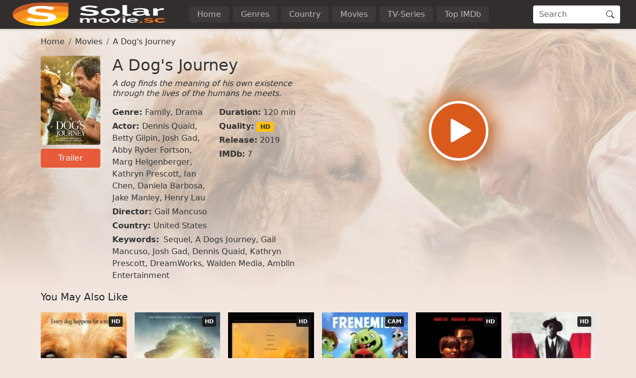

--- FILE ---
content_type: text/html
request_url: https://www1.solarmovies.co/movie/a-dogs-journey-29123.html
body_size: 23262
content:
<!doctype html><html lang=en><head><meta charset=utf-8><meta name=viewport content="width=device-width,initial-scale=1"><title>Watch A Dog's Journey (2019) Full HD Movie | SolarMovies</title>
<meta property="og:title" content="Watch A Dog's Journey (2019) Full HD Movie | SolarMovies"><meta name=description content="Watch A Dog's Journey Online Full Movie without registration. Super fast streaming in 1080p of A Dog's Journey on SolarMovies"><meta property="og:description" content="Watch A Dog's Journey Online Full Movie without registration. Super fast streaming in 1080p of A Dog's Journey on SolarMovies"><meta name=keywords content=" Sequel,A Dogs Journey,Gail Mancuso,Josh Gad,Dennis Quaid,Kathryn Prescott,DreamWorks,Walden Media,Amblin Entertainment"><meta name=robots content="index,follow"><meta name=googlebot content="index,follow"><base href=/movie/a-dogs-journey-29123.html><link rel=canonical href=/movie/a-dogs-journey-29123.html><meta property="og:url" content="/movie/a-dogs-journey-29123.html"><meta property="og:image" content="https://img.icdn.my.id/cover/w_1280/h_720/a-dogs-journey-29123.jpg"><meta property="og:image:width" content="1280"><meta property="og:image:height" content="720"><meta property="og:site_name" content="SolarMovies"><meta property="og:locale" content="en_US"><meta property="og:image:alt" content="Watch Movies Online"><meta name=msapplication-TileColor content="#da532c"><meta name=msapplication-config content="/icon/browserconfig.xml"><meta name=theme-color content="#ffffff"><link rel=apple-touch-icon sizes=180x180 href=/icon/apple-touch-icon.png><link rel=icon type=image/png sizes=32x32 href=/icon/favicon-32x32.png><link rel=icon type=image/png sizes=16x16 href=/icon/favicon-16x16.png><link rel=manifest href=/manifest.json><link rel=mask-icon href=/icon/safari-pinned-tab.svg color=#5bbad5><link rel="shortcut icon" href=/favicon.ico><link rel=dns-prefetch href=//img.icdn.my.id><link rel=dns-prefetch href=//comura.xyz><link rel=preconnect href=https://img.icdn.my.id crossorigin><link rel=preconnect href=https://comura.xyz crossorigin><link rel=sitemap type=application/xml title=Sitemap href=/sitemap.xml><style>:root{--bs-blue:#0d6efd;--bs-indigo:#6610f2;--bs-purple:#6f42c1;--bs-pink:#d63384;--bs-red:#dc3545;--bs-orange:#fd7e14;--bs-yellow:#ffc107;--bs-green:#198754;--bs-teal:#20c997;--bs-cyan:#0dcaf0;--bs-black:#000;--bs-white:#fff;--bs-gray:#6c757d;--bs-gray-dark:#343a40;--bs-gray-100:#f8f9fa;--bs-gray-200:#e9ecef;--bs-gray-300:#dee2e6;--bs-gray-400:#ced4da;--bs-gray-500:#adb5bd;--bs-gray-600:#6c757d;--bs-gray-700:#495057;--bs-gray-800:#343a40;--bs-gray-900:#212529;--bs-primary:#e75a3a;--bs-secondary:#6c757d;--bs-success:#198754;--bs-info:#0dcaf0;--bs-warning:#ffc107;--bs-danger:#dc3545;--bs-light:#f8f9fa;--bs-dark:#212529;--bs-header:#322e2d;--bs-pagin:#333;--bs-bodys:#f3e6de;--bs-primary-rgb:231,90,58;--bs-secondary-rgb:108,117,125;--bs-success-rgb:25,135,84;--bs-info-rgb:13,202,240;--bs-warning-rgb:255,193,7;--bs-danger-rgb:220,53,69;--bs-light-rgb:248,249,250;--bs-dark-rgb:33,37,41;--bs-header-rgb:50,46,45;--bs-pagin-rgb:51,51,51;--bs-bodys-rgb:243,230,222;--bs-primary-text-emphasis:#052c65;--bs-secondary-text-emphasis:#2b2f32;--bs-success-text-emphasis:#0a3622;--bs-info-text-emphasis:#055160;--bs-warning-text-emphasis:#664d03;--bs-danger-text-emphasis:#58151c;--bs-light-text-emphasis:#495057;--bs-dark-text-emphasis:#495057;--bs-primary-bg-subtle:#cfe2ff;--bs-secondary-bg-subtle:#e2e3e5;--bs-success-bg-subtle:#d1e7dd;--bs-info-bg-subtle:#cff4fc;--bs-warning-bg-subtle:#fff3cd;--bs-danger-bg-subtle:#f8d7da;--bs-light-bg-subtle:#fcfcfd;--bs-dark-bg-subtle:#ced4da;--bs-primary-border-subtle:#9ec5fe;--bs-secondary-border-subtle:#c4c8cb;--bs-success-border-subtle:#a3cfbb;--bs-info-border-subtle:#9eeaf9;--bs-warning-border-subtle:#ffe69c;--bs-danger-border-subtle:#f1aeb5;--bs-light-border-subtle:#e9ecef;--bs-dark-border-subtle:#adb5bd;--bs-white-rgb:255,255,255;--bs-black-rgb:0,0,0;--bs-font-sans-serif:system-ui,-apple-system,"Segoe UI",Roboto,"Helvetica Neue","Noto Sans","Liberation Sans",Arial,sans-serif,"Apple Color Emoji","Segoe UI Emoji","Segoe UI Symbol","Noto Color Emoji";--bs-font-monospace:SFMono-Regular,Menlo,Monaco,Consolas,"Liberation Mono","Courier New",monospace;--bs-gradient:linear-gradient(180deg,hsla(0,0%,100%,.15),hsla(0,0%,100%,0));--bs-body-font-family:var(--bs-font-sans-serif);--bs-body-font-size:1rem;--bs-body-font-weight:400;--bs-body-line-height:1.5;--bs-body-color:#333;--bs-body-color-rgb:51,51,51;--bs-body-bg:#fff;--bs-body-bg-rgb:255,255,255;--bs-emphasis-color:#000;--bs-emphasis-color-rgb:0,0,0;--bs-secondary-color:rgba(51,51,51,.75);--bs-secondary-color-rgb:51,51,51;--bs-secondary-bg:#e9ecef;--bs-secondary-bg-rgb:233,236,239;--bs-tertiary-color:rgba(51,51,51,.5);--bs-tertiary-color-rgb:51,51,51;--bs-tertiary-bg:#f8f9fa;--bs-tertiary-bg-rgb:248,249,250;--bs-heading-color:inherit;--bs-link-color:#333;--bs-link-color-rgb:51,51,51;--bs-link-decoration:none;--bs-link-hover-color:#e75a3a;--bs-link-hover-color-rgb:231,90,58;--bs-code-color:#d63384;--bs-highlight-color:#333;--bs-highlight-bg:#fff3cd;--bs-border-width:1px;--bs-border-style:solid;--bs-border-color:#dee2e6;--bs-border-color-translucent:rgba(0,0,0,.175);--bs-border-radius:0.25em;--bs-border-radius-sm:0.25rem;--bs-border-radius-lg:0.5rem;--bs-border-radius-xl:1rem;--bs-border-radius-xxl:2rem;--bs-border-radius-2xl:var(--bs-border-radius-xxl);--bs-border-radius-pill:50rem;--bs-box-shadow:0 0.125rem 0.25rem rgba(0,0,0,.15);--bs-box-shadow-sm:0 0.125rem 0.25rem rgba(0,0,0,.075);--bs-box-shadow-lg:0 1rem 3rem rgba(0,0,0,.175);--bs-box-shadow-inset:inset 0 1px 2px rgba(0,0,0,.075);--bs-focus-ring-width:0.25rem;--bs-focus-ring-opacity:0.25;--bs-focus-ring-color:rgba(13,110,253,.25);--bs-form-valid-color:#198754;--bs-form-valid-border-color:#198754;--bs-form-invalid-color:#dc3545;--bs-form-invalid-border-color:#dc3545}*,:after,:before{box-sizing:border-box}@media(prefers-reduced-motion:no-preference){:root{scroll-behavior:smooth}}body{background-color:var(--bs-body-bg);color:var(--bs-body-color);font-family:var(--bs-body-font-family);font-size:var(--bs-body-font-size);font-weight:var(--bs-body-font-weight);line-height:var(--bs-body-line-height);margin:0;text-align:var(--bs-body-text-align);-webkit-text-size-adjust:100%;-webkit-tap-highlight-color:transparent}hr{border:0;border-top:var(--bs-border-width)solid;color:inherit;margin:1rem 0;opacity:.25}.h1,.h2,.h3,.h4,.h5,.h6,h1,h2,h3,h4,h5,h6{color:var(--bs-heading-color);font-weight:500;line-height:1.2;margin-bottom:.5rem;margin-top:0}.h1,h1{font-size:2.5rem}.h2,h2{font-size:2rem}.h3,h3{font-size:1.75rem}.h4,h4{font-size:1.5rem}.h5,h5{font-size:1.25rem}.h6,h6{font-size:1rem}p{margin-top:0}address,p{margin-bottom:1rem}address{font-style:normal;line-height:inherit}ol,ul{padding-left:2rem}dl,ol,ul{margin-bottom:1rem;margin-top:0}ol ol,ol ul,ul ol,ul ul{margin-bottom:0}dt{font-weight:700}dd{margin-bottom:.5rem;margin-left:0}b,strong{font-weight:bolder}.small,small{font-size:.875em}.mark,mark{background-color:var(--bs-highlight-bg);color:var(--bs-highlight-color);padding:.1875em}sub,sup{font-size:.75em;line-height:0;position:relative;vertical-align:baseline}sub{bottom:-.25em}sup{top:-.5em}a{color:rgba(var(--bs-link-color-rgb),var(--bs-link-opacity,1));text-decoration:none}a:hover{--bs-link-color-rgb:var(--bs-link-hover-color-rgb)}a:not([href]):not([class]),a:not([href]):not([class]):hover{color:inherit;text-decoration:none}code,pre{font-family:var(--bs-font-monospace);font-size:1em}pre{display:block;font-size:.875em;margin-bottom:1rem;margin-top:0;overflow:auto}pre code{color:inherit;font-size:inherit;word-break:normal}code{color:var(--bs-code-color);font-size:.875em;word-wrap:break-word}a>code{color:inherit}figure{margin:0 0 1rem}img,svg{vertical-align:middle}table{border-collapse:collapse;caption-side:bottom}caption{color:var(--bs-secondary-color);padding-bottom:.5rem;padding-top:.5rem;text-align:left}th{text-align:inherit;text-align:-webkit-match-parent}td,th,tr{border:0 solid;border-color:inherit}label{display:inline-block}button{border-radius:0}button:focus:not(:focus-visible){outline:0}button,input,optgroup,select,textarea{font-family:inherit;font-size:inherit;line-height:inherit;margin:0}button,select{text-transform:none}[role=button]{cursor:pointer}select{word-wrap:normal}select:disabled{opacity:1}[list]:not([type=date]):not([type=datetime-local]):not([type=month]):not([type=week]):not([type=time])::-webkit-calendar-picker-indicator{display:none!important}[type=button],[type=reset],[type=submit],button{-webkit-appearance:button}[type=button]:not(:disabled),[type=reset]:not(:disabled),[type=submit]:not(:disabled),button:not(:disabled){cursor:pointer}::-moz-focus-inner{border-style:none;padding:0}textarea{resize:vertical}fieldset{border:0;margin:0;min-width:0;padding:0}legend{float:left;font-size:1.5rem;line-height:inherit;margin-bottom:.5rem;padding:0;width:100%}legend+*{clear:left}::-webkit-datetime-edit-day-field,::-webkit-datetime-edit-fields-wrapper,::-webkit-datetime-edit-hour-field,::-webkit-datetime-edit-minute,::-webkit-datetime-edit-month-field,::-webkit-datetime-edit-text,::-webkit-datetime-edit-year-field{padding:0}::-webkit-inner-spin-button{height:auto}[type=search]{-webkit-appearance:textfield;outline-offset:-2px}[type=search]::-webkit-search-cancel-button{cursor:pointer;filter:grayscale(1)}::-webkit-search-decoration{-webkit-appearance:none}::-webkit-color-swatch-wrapper{padding:0}::file-selector-button{-webkit-appearance:button;font:inherit}output{display:inline-block}iframe{border:0}summary{cursor:pointer;display:list-item}progress{vertical-align:baseline}[hidden]{display:none!important}.lead{font-size:1.25rem;font-weight:300}.list-inline,.list-unstyled{list-style:none;padding-left:0}.list-inline-item{display:inline-block}.list-inline-item:not(:last-child){margin-right:.5rem}.img-fluid{height:auto;max-width:100%}.figure{display:inline-block}.container,.container-fluid,.container-lg,.container-md,.container-xxxl{--bs-gutter-x:1.5rem;--bs-gutter-y:0;margin-left:auto;margin-right:auto;padding-left:calc(var(--bs-gutter-x)*.5);padding-right:calc(var(--bs-gutter-x)*.5);width:100%}@media(min-width:576px){.container{max-width:540px}}@media(min-width:768px){.container,.container-md{max-width:720px}}@media(min-width:992px){.container,.container-lg,.container-md{max-width:960px}}@media(min-width:1200px){.container,.container-lg,.container-md{max-width:1140px}}@media(min-width:1400px){.container,.container-lg,.container-md{max-width:1320px}}@media(min-width:1600px){.container,.container-lg,.container-md,.container-xxxl{max-width:1560px}}:root{--bs-breakpoint-xs:0;--bs-breakpoint-sm:576px;--bs-breakpoint-md:768px;--bs-breakpoint-lg:992px;--bs-breakpoint-xl:1200px;--bs-breakpoint-xxl:1400px;--bs-breakpoint-xxxl:1600px}.row{--bs-gutter-x:1.5rem;--bs-gutter-y:0;display:flex;flex-wrap:wrap;margin-left:calc(var(--bs-gutter-x)*-.5);margin-right:calc(var(--bs-gutter-x)*-.5);margin-top:calc(var(--bs-gutter-y)*-1)}.row>*{flex-shrink:0;margin-top:var(--bs-gutter-y);max-width:100%;padding-left:calc(var(--bs-gutter-x)*.5);padding-right:calc(var(--bs-gutter-x)*.5);width:100%}.col{flex:1 0}.row-cols-2>*{flex:none;width:50%}.col-12{flex:none;width:100%}.offset-1{margin-left:8.33333333%}.g-0{--bs-gutter-x:0;--bs-gutter-y:0}.g-2{--bs-gutter-x:0.5rem;--bs-gutter-y:0.5rem}.g-3{--bs-gutter-x:1rem;--bs-gutter-y:1rem}@media(min-width:576px){.row-cols-sm-4>*{flex:none;width:25%}.col-sm-2{flex:none;width:16.66666667%}.col-sm-10{flex:none;width:83.33333333%}}@media(min-width:768px){.col-md-3{flex:none;width:25%}.col-md-6{flex:none;width:50%}.col-md-9{flex:none;width:75%}.offset-md-3{margin-left:25%}}@media(min-width:992px){.row-cols-lg-6>*{flex:none;width:16.66666667%}.col-lg-3{flex:none;width:25%}.col-lg-9{flex:none;width:75%}}.table{--bs-table-color-type:initial;--bs-table-bg-type:initial;--bs-table-color-state:initial;--bs-table-bg-state:initial;--bs-table-color:var(--bs-emphasis-color);--bs-table-bg:var(--bs-body-bg);--bs-table-border-color:var(--bs-border-color);--bs-table-accent-bg:transparent;--bs-table-striped-color:var(--bs-emphasis-color);--bs-table-striped-bg:rgba(var(--bs-emphasis-color-rgb),0.05);--bs-table-active-color:var(--bs-emphasis-color);--bs-table-active-bg:rgba(var(--bs-emphasis-color-rgb),0.1);--bs-table-hover-color:var(--bs-emphasis-color);--bs-table-hover-bg:rgba(var(--bs-emphasis-color-rgb),0.075);border-color:var(--bs-table-border-color);margin-bottom:1rem;vertical-align:top;width:100%}.table>:not(caption)>*>*{background-color:var(--bs-table-bg);border-bottom-width:var(--bs-border-width);box-shadow:inset 0 0 0 9999px var(--bs-table-bg-state,var(--bs-table-bg-type,var(--bs-table-accent-bg)));color:var(--bs-table-color-state,var(--bs-table-color-type,var(--bs-table-color)));padding:.5rem}.form-control{-webkit-appearance:none;-moz-appearance:none;appearance:none;background-clip:padding-box;background-color:var(--bs-body-bg);border:var(--bs-border-width)solid var(--bs-border-color);border-radius:var(--bs-border-radius);color:var(--bs-body-color);display:block;font-size:1rem;font-weight:400;line-height:1.5;padding:.375rem .75rem;transition:border-color .15s ease-in-out,box-shadow .15s ease-in-out;width:100%}@media(prefers-reduced-motion:reduce){.form-control{transition:none}}.form-control[type=file]{overflow:hidden}.form-control[type=file]:not(:disabled):not([readonly]){cursor:pointer}.form-control:focus{background-color:var(--bs-body-bg);border-color:#86b7fe;box-shadow:none!important;color:var(--bs-body-color);outline:0}.form-control::-webkit-date-and-time-value{height:1.5em;margin:0;min-width:85px}.form-control::-webkit-datetime-edit{display:block;padding:0}.form-control::-moz-placeholder{color:var(--bs-secondary-color);opacity:1}.form-control::placeholder{color:var(--bs-secondary-color);opacity:1}.form-control:disabled{background-color:var(--bs-secondary-bg);opacity:1}.form-control::file-selector-button{background-color:var(--bs-tertiary-bg);border:0 solid;border-color:inherit;border-inline-end-width:var(--bs-border-width);border-radius:0;color:var(--bs-body-color);margin:-.375rem -.75rem;margin-inline-end:.75rem;padding:.375rem .75rem;pointer-events:none;transition:color .15s ease-in-out,background-color .15s ease-in-out,border-color .15s ease-in-out,box-shadow .15s ease-in-out}@media(prefers-reduced-motion:reduce){.form-control::file-selector-button{transition:none}}.form-control:hover:not(:disabled):not([readonly])::file-selector-button{background-color:var(--bs-secondary-bg)}textarea.form-control{min-height:calc(1.5em + .75rem + var(--bs-border-width)*2)}.form-check{display:block;margin-bottom:.125rem;min-height:1.5rem;padding-left:1.5em}.form-check .form-check-input{float:left;margin-left:-1.5em}.form-check-input{--bs-form-check-bg:var(--bs-body-bg);-webkit-appearance:none;-moz-appearance:none;appearance:none;background-color:var(--bs-form-check-bg);background-image:var(--bs-form-check-bg-image);background-position:50%;background-repeat:no-repeat;background-size:contain;border:var(--bs-border-width)solid var(--bs-border-color);flex-shrink:0;height:1em;margin-top:.25em;-webkit-print-color-adjust:exact;print-color-adjust:exact;vertical-align:top;width:1em}.form-check-input[type=checkbox]{border-radius:.25em}.form-check-input[type=radio]{border-radius:50%}.form-check-input:active{filter:brightness(90%)}.form-check-input:focus{border-color:#86b7fe;box-shadow:0 0 0 .25rem rgba(13,110,253,.25);outline:0}.form-check-input:checked{background-color:#0d6efd;border-color:#0d6efd}.form-check-input:checked[type=checkbox]{--bs-form-check-bg-image:url("data:image/svg+xml;charset=utf-8,%3Csvg xmlns='http://www.w3.org/2000/svg' viewBox='0 0 20 20'%3E%3Cpath fill='none' stroke='%23fff' stroke-linecap='round' stroke-linejoin='round' stroke-width='3' d='m6 10 3 3 6-6'/%3E%3C/svg%3E")}.form-check-input:checked[type=radio]{--bs-form-check-bg-image:url("data:image/svg+xml;charset=utf-8,%3Csvg xmlns='http://www.w3.org/2000/svg' viewBox='-4 -4 8 8'%3E%3Ccircle r='2' fill='%23fff'/%3E%3C/svg%3E")}.form-check-input[type=checkbox]:indeterminate{background-color:#0d6efd;border-color:#0d6efd;--bs-form-check-bg-image:url("data:image/svg+xml;charset=utf-8,%3Csvg xmlns='http://www.w3.org/2000/svg' viewBox='0 0 20 20'%3E%3Cpath fill='none' stroke='%23fff' stroke-linecap='round' stroke-linejoin='round' stroke-width='3' d='M6 10h8'/%3E%3C/svg%3E")}.form-check-input:disabled{filter:none;opacity:.5;pointer-events:none}.form-check-input:disabled~.form-check-label,.form-check-input[disabled]~.form-check-label{cursor:default;opacity:.5}.form-check-inline{display:inline-block;margin-right:1rem}.btn-check{position:absolute;clip:rect(0,0,0,0);pointer-events:none}.btn-check:disabled+.btn,.btn-check[disabled]+.btn{filter:none;opacity:.65;pointer-events:none}.input-group{align-items:stretch;display:flex;flex-wrap:wrap;position:relative;width:100%}.input-group>.form-control{flex:auto;min-width:0;position:relative;width:1%}.input-group>.form-control:focus{z-index:5}.input-group .btn{position:relative;z-index:2}.input-group .btn:focus{z-index:5}.input-group-text{align-items:center;background-color:var(--bs-tertiary-bg);border:var(--bs-border-width)solid var(--bs-border-color);border-radius:var(--bs-border-radius);color:var(--bs-body-color);display:flex;font-size:1rem;font-weight:400;line-height:1.5;padding:.375rem .75rem;text-align:center;white-space:nowrap}.input-group:not(.has-validation)>.dropdown-toggle:nth-last-child(n+3),.input-group:not(.has-validation)>:not(:last-child):not(.dropdown-toggle):not(.dropdown-menu):not(.form-floating){border-bottom-right-radius:0;border-top-right-radius:0}.input-group>:not(:first-child):not(.dropdown-menu):not(.valid-tooltip):not(.valid-feedback):not(.invalid-tooltip):not(.invalid-feedback){border-bottom-left-radius:0;border-top-left-radius:0;margin-left:calc(var(--bs-border-width)*-1)}.btn{--bs-btn-padding-x:0.75rem;--bs-btn-padding-y:0.375rem;--bs-btn-font-family: ;--bs-btn-font-size:1rem;--bs-btn-font-weight:400;--bs-btn-line-height:1.5;--bs-btn-color:var(--bs-body-color);--bs-btn-bg:transparent;--bs-btn-border-width:var(--bs-border-width);--bs-btn-border-color:transparent;--bs-btn-border-radius:var(--bs-border-radius);--bs-btn-hover-border-color:transparent;--bs-btn-box-shadow:inset 0 1px 0 hsla(0,0%,100%,.15),0 1px 1px rgba(0,0,0,.075);--bs-btn-disabled-opacity:0.65;--bs-btn-focus-box-shadow:0 0 0 0.25rem rgba(var(--bs-btn-focus-shadow-rgb),.5);background-color:var(--bs-btn-bg);border:var(--bs-btn-border-width)solid var(--bs-btn-border-color);border-radius:var(--bs-btn-border-radius);color:var(--bs-btn-color);cursor:pointer;display:inline-block;font-family:var(--bs-btn-font-family);font-size:var(--bs-btn-font-size);font-weight:var(--bs-btn-font-weight);line-height:var(--bs-btn-line-height);padding:var(--bs-btn-padding-y)var(--bs-btn-padding-x);text-align:center;transition:color .15s ease-in-out,background-color .15s ease-in-out,border-color .15s ease-in-out,box-shadow .15s ease-in-out;-webkit-user-select:none;-moz-user-select:none;user-select:none;vertical-align:middle}@media(prefers-reduced-motion:reduce){.btn{transition:none}}.btn:hover{background-color:var(--bs-btn-hover-bg);border-color:var(--bs-btn-hover-border-color);color:var(--bs-btn-hover-color)}.btn-check+.btn:hover{background-color:var(--bs-btn-bg);border-color:var(--bs-btn-border-color);color:var(--bs-btn-color)}.btn:focus-visible{background-color:var(--bs-btn-hover-bg);border-color:var(--bs-btn-hover-border-color);box-shadow:var(--bs-btn-focus-box-shadow);color:var(--bs-btn-hover-color);outline:0}.btn-check:focus-visible+.btn{border-color:var(--bs-btn-hover-border-color);box-shadow:var(--bs-btn-focus-box-shadow);outline:0}.btn-check:checked+.btn,.btn.active,.btn.show,.btn:first-child:active,:not(.btn-check)+.btn:active{background-color:var(--bs-btn-active-bg);border-color:var(--bs-btn-active-border-color);color:var(--bs-btn-active-color)}.btn-check:checked+.btn:focus-visible,.btn.active:focus-visible,.btn.show:focus-visible,.btn:first-child:active:focus-visible,:not(.btn-check)+.btn:active:focus-visible{box-shadow:var(--bs-btn-focus-box-shadow)}.btn-check:checked:focus-visible+.btn{box-shadow:var(--bs-btn-focus-box-shadow)}.btn.disabled,.btn:disabled,fieldset:disabled .btn{background-color:var(--bs-btn-disabled-bg);border-color:var(--bs-btn-disabled-border-color);color:var(--bs-btn-disabled-color);opacity:var(--bs-btn-disabled-opacity);pointer-events:none}.btn-primary{--bs-btn-color:#000;--bs-btn-bg:#e75a3a;--bs-btn-border-color:#e75a3a;--bs-btn-hover-color:#000;--bs-btn-hover-bg:#eb7358;--bs-btn-hover-border-color:#e96b4e;--bs-btn-focus-shadow-rgb:196,77,49;--bs-btn-active-color:#000;--bs-btn-active-bg:#ec7b61;--bs-btn-active-border-color:#e96b4e;--bs-btn-active-shadow:inset 0 3px 5px rgba(0,0,0,.125);--bs-btn-disabled-color:#000;--bs-btn-disabled-bg:#e75a3a;--bs-btn-disabled-border-color:#e75a3a}.btn-sm{--bs-btn-padding-y:0.25rem;--bs-btn-padding-x:0.5rem;--bs-btn-font-size:0.875rem;--bs-btn-border-radius:var(--bs-border-radius-sm)}.fade{transition:opacity .15s linear}@media(prefers-reduced-motion:reduce){.fade{transition:none}}.fade:not(.show){opacity:0}.collapse:not(.show){display:none}.collapsing{height:0;overflow:hidden;transition:height .35s ease}@media(prefers-reduced-motion:reduce){.collapsing{transition:none}}.collapsing.collapse-horizontal{height:auto;transition:width .35s ease;width:0}@media(prefers-reduced-motion:reduce){.collapsing.collapse-horizontal{transition:none}}.dropdown,.dropdown-center,.dropend,.dropstart,.dropup,.dropup-center{position:relative}.dropdown-toggle{white-space:nowrap}.dropdown-menu{--bs-dropdown-zindex:1000;--bs-dropdown-min-width:10rem;--bs-dropdown-padding-x:0;--bs-dropdown-padding-y:0.5rem;--bs-dropdown-spacer:0.125rem;--bs-dropdown-font-size:1rem;--bs-dropdown-color:var(--bs-body-color);--bs-dropdown-bg:var(--bs-body-bg);--bs-dropdown-border-color:var(--bs-border-color-translucent);--bs-dropdown-border-radius:var(--bs-border-radius);--bs-dropdown-border-width:var(--bs-border-width);--bs-dropdown-inner-border-radius:calc(var(--bs-border-radius) - var(--bs-border-width));--bs-dropdown-divider-bg:var(--bs-border-color-translucent);--bs-dropdown-divider-margin-y:0.5rem;--bs-dropdown-box-shadow:var(--bs-box-shadow);--bs-dropdown-link-color:var(--bs-body-color);--bs-dropdown-link-hover-color:var(--bs-body-color);--bs-dropdown-link-hover-bg:var(--bs-tertiary-bg);--bs-dropdown-link-active-color:#fff;--bs-dropdown-link-active-bg:#0d6efd;--bs-dropdown-link-disabled-color:var(--bs-tertiary-color);--bs-dropdown-item-padding-x:1rem;--bs-dropdown-item-padding-y:0.25rem;--bs-dropdown-header-color:#6c757d;--bs-dropdown-header-padding-x:1rem;--bs-dropdown-header-padding-y:0.5rem;background-clip:padding-box;background-color:var(--bs-dropdown-bg);border:var(--bs-dropdown-border-width)solid var(--bs-dropdown-border-color);border-radius:var(--bs-dropdown-border-radius);color:var(--bs-dropdown-color);display:none;font-size:var(--bs-dropdown-font-size);list-style:none;margin:0;min-width:var(--bs-dropdown-min-width);padding:var(--bs-dropdown-padding-y)var(--bs-dropdown-padding-x);position:absolute;text-align:left;z-index:var(--bs-dropdown-zindex)}.dropdown-menu-end{--bs-position:end}.dropend .dropdown-toggle:after,.dropstart .dropdown-toggle:before{vertical-align:0}.dropdown-item{background-color:transparent;border:0;border-radius:var(--bs-dropdown-item-border-radius,0);clear:both;color:var(--bs-dropdown-link-color);display:block;font-weight:400;padding:var(--bs-dropdown-item-padding-y)var(--bs-dropdown-item-padding-x);text-align:inherit;white-space:nowrap;width:100%}.dropdown-item:focus,.dropdown-item:hover{background-color:var(--bs-dropdown-link-hover-bg);color:var(--bs-dropdown-link-hover-color)}.dropdown-item.active,.dropdown-item:active{background-color:var(--bs-dropdown-link-active-bg);color:var(--bs-dropdown-link-active-color);text-decoration:none}.dropdown-item.disabled,.dropdown-item:disabled{background-color:transparent;color:var(--bs-dropdown-link-disabled-color);pointer-events:none}.dropdown-menu.show{display:block}.nav{--bs-nav-link-padding-x:1rem;--bs-nav-link-padding-y:0.5rem;--bs-nav-link-font-weight: ;--bs-nav-link-color:var(--bs-link-color);--bs-nav-link-hover-color:#e75a3a;--bs-nav-link-disabled-color:var(--bs-secondary-color);display:flex;flex-wrap:wrap;list-style:none;margin-bottom:0;padding-left:0}.nav-link{background:0 0;border:0;color:var(--bs-nav-link-color);display:block;font-size:var(--bs-nav-link-font-size);font-weight:var(--bs-nav-link-font-weight);padding:var(--bs-nav-link-padding-y)var(--bs-nav-link-padding-x);transition:color .15s ease-in-out,background-color .15s ease-in-out,border-color .15s ease-in-out}@media(prefers-reduced-motion:reduce){.nav-link{transition:none}}.nav-link:focus,.nav-link:hover{color:var(--bs-nav-link-hover-color)}.nav-link:focus-visible{box-shadow:0 0 0 .25rem rgba(13,110,253,.25);outline:0}.nav-link.disabled,.nav-link:disabled{color:var(--bs-nav-link-disabled-color);cursor:default;pointer-events:none}.navbar{--bs-navbar-padding-x:0;--bs-navbar-padding-y:0.5rem;--bs-navbar-color:rgba(var(--bs-emphasis-color-rgb),0.65);--bs-navbar-hover-color:rgba(var(--bs-emphasis-color-rgb),0.8);--bs-navbar-disabled-color:rgba(var(--bs-emphasis-color-rgb),0.3);--bs-navbar-active-color:rgba(var(--bs-emphasis-color-rgb),1);--bs-navbar-brand-padding-y:0.3125rem;--bs-navbar-brand-margin-end:1rem;--bs-navbar-brand-font-size:1.25rem;--bs-navbar-brand-color:rgba(var(--bs-emphasis-color-rgb),1);--bs-navbar-brand-hover-color:rgba(var(--bs-emphasis-color-rgb),1);--bs-navbar-nav-link-padding-x:0.5rem;--bs-navbar-toggler-padding-y:0.25rem;--bs-navbar-toggler-padding-x:0.75rem;--bs-navbar-toggler-font-size:1.25rem;--bs-navbar-toggler-icon-bg:url("data:image/svg+xml;charset=utf-8,%3Csvg xmlns='http://www.w3.org/2000/svg' viewBox='0 0 30 30'%3E%3Cpath stroke='rgba(51, 51, 51, 0.75)' stroke-linecap='round' stroke-miterlimit='10' stroke-width='2' d='M4 7h22M4 15h22M4 23h22'/%3E%3C/svg%3E");--bs-navbar-toggler-border-color:rgba(var(--bs-emphasis-color-rgb),0.15);--bs-navbar-toggler-border-radius:var(--bs-border-radius);--bs-navbar-toggler-focus-width:0.25rem;--bs-navbar-toggler-transition:box-shadow 0.15s ease-in-out;align-items:center;display:flex;flex-wrap:wrap;justify-content:space-between;padding:var(--bs-navbar-padding-y)var(--bs-navbar-padding-x);position:relative}.navbar>.container,.navbar>.container-fluid,.navbar>.container-lg,.navbar>.container-md,.navbar>.container-xxxl{align-items:center;display:flex;flex-wrap:inherit;justify-content:space-between}.navbar-brand{color:var(--bs-navbar-brand-color);font-size:var(--bs-navbar-brand-font-size);margin-right:var(--bs-navbar-brand-margin-end);padding-bottom:var(--bs-navbar-brand-padding-y);padding-top:var(--bs-navbar-brand-padding-y);white-space:nowrap}.navbar-brand:focus,.navbar-brand:hover{color:var(--bs-navbar-brand-hover-color)}.navbar-nav{--bs-nav-link-padding-x:0;--bs-nav-link-padding-y:0.5rem;--bs-nav-link-font-weight: ;--bs-nav-link-color:var(--bs-navbar-color);--bs-nav-link-hover-color:var(--bs-navbar-hover-color);--bs-nav-link-disabled-color:var(--bs-navbar-disabled-color);display:flex;flex-direction:column;list-style:none;margin-bottom:0;padding-left:0}.navbar-nav .nav-link.active,.navbar-nav .nav-link.show{color:var(--bs-navbar-active-color)}.navbar-nav .dropdown-menu{position:static}.navbar-collapse{align-items:center;flex-basis:100%;flex-grow:1}.navbar-toggler{background-color:transparent;border:var(--bs-border-width)solid var(--bs-navbar-toggler-border-color);border-radius:var(--bs-navbar-toggler-border-radius);color:var(--bs-navbar-color);font-size:var(--bs-navbar-toggler-font-size);line-height:1;padding:var(--bs-navbar-toggler-padding-y)var(--bs-navbar-toggler-padding-x);transition:var(--bs-navbar-toggler-transition)}@media(prefers-reduced-motion:reduce){.navbar-toggler{transition:none}}.navbar-toggler:hover{text-decoration:none}.navbar-toggler:focus{box-shadow:0 0 0 var(--bs-navbar-toggler-focus-width);outline:0;text-decoration:none}@media(min-width:992px){.navbar-expand-lg{flex-wrap:nowrap;justify-content:flex-start}.navbar-expand-lg .navbar-nav{flex-direction:row}.navbar-expand-lg .navbar-nav .dropdown-menu{position:absolute}.navbar-expand-lg .navbar-nav .nav-link{padding-left:var(--bs-navbar-nav-link-padding-x);padding-right:var(--bs-navbar-nav-link-padding-x)}.navbar-expand-lg .navbar-collapse{display:flex!important;flex-basis:auto}.navbar-expand-lg .navbar-toggler{display:none}.navbar-expand-lg .offcanvas{background-color:transparent!important;border:0!important;flex-grow:1;height:auto!important;position:static;transform:none!important;transition:none;visibility:visible!important;width:auto!important;z-index:auto}}.card{--bs-card-spacer-y:1rem;--bs-card-spacer-x:1rem;--bs-card-title-spacer-y:0.5rem;--bs-card-title-color: ;--bs-card-subtitle-color: ;--bs-card-border-width:0;--bs-card-border-color:var(--bs-border-color-translucent);--bs-card-border-radius:0;--bs-card-box-shadow: ;--bs-card-inner-border-radius:0;--bs-card-cap-padding-y:0.5rem;--bs-card-cap-padding-x:1rem;--bs-card-cap-bg:rgba(var(--bs-body-color-rgb),0.03);--bs-card-cap-color: ;--bs-card-height: ;--bs-card-color: ;--bs-card-bg:transparent;--bs-card-img-overlay-padding:1rem;--bs-card-group-margin:0.75rem;color:var(--bs-body-color);display:flex;flex-direction:column;height:var(--bs-card-height);min-width:0;position:relative;word-wrap:break-word;background-clip:border-box;background-color:var(--bs-card-bg);border:var(--bs-card-border-width)solid var(--bs-card-border-color);border-radius:var(--bs-card-border-radius)}.card>hr{margin-left:0;margin-right:0}.card>.list-group{border-bottom:inherit;border-top:inherit}.card>.list-group:first-child{border-top-left-radius:var(--bs-card-inner-border-radius);border-top-right-radius:var(--bs-card-inner-border-radius);border-top-width:0}.card>.list-group:last-child{border-bottom-left-radius:var(--bs-card-inner-border-radius);border-bottom-right-radius:var(--bs-card-inner-border-radius);border-bottom-width:0}.card>.card-header+.list-group{border-top:0}.card-body{color:var(--bs-card-color);flex:auto;padding:var(--bs-card-spacer-y)var(--bs-card-spacer-x)}.card-title{color:var(--bs-card-title-color);margin-bottom:var(--bs-card-title-spacer-y)}.card-header{background-color:var(--bs-card-cap-bg);border-bottom:var(--bs-card-border-width)solid var(--bs-card-border-color);color:var(--bs-card-cap-color);margin-bottom:0;padding:var(--bs-card-cap-padding-y)var(--bs-card-cap-padding-x)}.card-header:first-child{border-radius:var(--bs-card-inner-border-radius)var(--bs-card-inner-border-radius)0 0}.card-img{border-bottom-left-radius:var(--bs-card-inner-border-radius);border-bottom-right-radius:var(--bs-card-inner-border-radius);border-top-left-radius:var(--bs-card-inner-border-radius);border-top-right-radius:var(--bs-card-inner-border-radius);width:100%}.breadcrumb{--bs-breadcrumb-padding-x:0;--bs-breadcrumb-padding-y:0;--bs-breadcrumb-margin-bottom:1rem;--bs-breadcrumb-bg: ;--bs-breadcrumb-border-radius: ;--bs-breadcrumb-divider-color:var(--bs-secondary-color);--bs-breadcrumb-item-padding-x:0.5rem;--bs-breadcrumb-item-active-color:var(--bs-secondary-color);background-color:var(--bs-breadcrumb-bg);border-radius:var(--bs-breadcrumb-border-radius);display:flex;flex-wrap:wrap;font-size:var(--bs-breadcrumb-font-size);list-style:none;margin-bottom:var(--bs-breadcrumb-margin-bottom);padding:var(--bs-breadcrumb-padding-y)var(--bs-breadcrumb-padding-x)}.breadcrumb-item+.breadcrumb-item{padding-left:var(--bs-breadcrumb-item-padding-x)}.breadcrumb-item+.breadcrumb-item:before{color:var(--bs-breadcrumb-divider-color);content:var(--bs-breadcrumb-divider,"/");float:left;padding-right:var(--bs-breadcrumb-item-padding-x)}.breadcrumb-item.active{color:var(--bs-breadcrumb-item-active-color)}.pagination{--bs-pagination-padding-x:0.75rem;--bs-pagination-padding-y:0.375rem;--bs-pagination-font-size:1rem;--bs-pagination-color:#aaa;--bs-pagination-bg:var(--bs-body-bg);--bs-pagination-border-width:var(--bs-border-width);--bs-pagination-border-color:var(--bs-border-color);--bs-pagination-border-radius:var(--bs-border-radius);--bs-pagination-hover-color:var(--bs-link-hover-color);--bs-pagination-hover-bg:var(--bs-tertiary-bg);--bs-pagination-hover-border-color:var(--bs-border-color);--bs-pagination-focus-color:var(--bs-link-hover-color);--bs-pagination-focus-bg:var(--bs-secondary-bg);--bs-pagination-focus-box-shadow:0 0 0 0.25rem rgba(13,110,253,.25);--bs-pagination-active-color:#fff;--bs-pagination-active-bg:#e75a3a;--bs-pagination-active-border-color:#aaa;--bs-pagination-disabled-color:var(--bs-secondary-color);--bs-pagination-disabled-bg:var(--bs-secondary-bg);--bs-pagination-disabled-border-color:var(--bs-border-color);display:flex;list-style:none;padding-left:0}.page-link{background-color:var(--bs-pagination-bg);border:var(--bs-pagination-border-width)solid var(--bs-pagination-border-color);color:var(--bs-pagination-color);display:block;font-size:var(--bs-pagination-font-size);padding:var(--bs-pagination-padding-y)var(--bs-pagination-padding-x);position:relative;transition:color .15s ease-in-out,background-color .15s ease-in-out,border-color .15s ease-in-out,box-shadow .15s ease-in-out}@media(prefers-reduced-motion:reduce){.page-link{transition:none}}.page-link:hover{background-color:var(--bs-pagination-hover-bg);border-color:var(--bs-pagination-hover-border-color);color:var(--bs-pagination-hover-color);z-index:2}.page-link:focus{background-color:var(--bs-pagination-focus-bg);box-shadow:var(--bs-pagination-focus-box-shadow);color:var(--bs-pagination-focus-color);outline:0;z-index:3}.active>.page-link,.page-link.active{background-color:var(--bs-pagination-active-bg);border-color:var(--bs-pagination-active-border-color);color:var(--bs-pagination-active-color);z-index:3}.disabled>.page-link,.page-link.disabled{background-color:var(--bs-pagination-disabled-bg);border-color:var(--bs-pagination-disabled-border-color);color:var(--bs-pagination-disabled-color);pointer-events:none}.page-item:not(:first-child) .page-link{margin-left:calc(var(--bs-border-width)*-1)}.page-item:first-child .page-link{border-bottom-left-radius:var(--bs-pagination-border-radius);border-top-left-radius:var(--bs-pagination-border-radius)}.page-item:last-child .page-link{border-bottom-right-radius:var(--bs-pagination-border-radius);border-top-right-radius:var(--bs-pagination-border-radius)}.badge{--bs-badge-padding-x:0.65em;--bs-badge-padding-y:0.35em;--bs-badge-font-size:0.75em;--bs-badge-font-weight:700;--bs-badge-color:#fff;--bs-badge-border-radius:var(--bs-border-radius);border-radius:var(--bs-badge-border-radius);color:var(--bs-badge-color);display:inline-block;font-size:var(--bs-badge-font-size);font-weight:var(--bs-badge-font-weight);line-height:1;padding:var(--bs-badge-padding-y)var(--bs-badge-padding-x);text-align:center;vertical-align:baseline;white-space:nowrap}.badge:empty{display:none}.btn .badge{position:relative;top:-1px}.alert{--bs-alert-bg:transparent;--bs-alert-padding-x:1rem;--bs-alert-padding-y:1rem;--bs-alert-margin-bottom:1rem;--bs-alert-color:inherit;--bs-alert-border-color:transparent;--bs-alert-border:var(--bs-border-width) solid var(--bs-alert-border-color);--bs-alert-border-radius:var(--bs-border-radius);--bs-alert-link-color:inherit;background-color:var(--bs-alert-bg);border:var(--bs-alert-border);border-radius:var(--bs-alert-border-radius);color:var(--bs-alert-color);margin-bottom:var(--bs-alert-margin-bottom);padding:var(--bs-alert-padding-y)var(--bs-alert-padding-x);position:relative}.alert-secondary{--bs-alert-color:var(--bs-secondary-text-emphasis);--bs-alert-bg:var(--bs-secondary-bg-subtle);--bs-alert-border-color:var(--bs-secondary-border-subtle);--bs-alert-link-color:var(--bs-secondary-text-emphasis)}.progress{--bs-progress-height:1rem;--bs-progress-font-size:0.75rem;--bs-progress-bg:var(--bs-secondary-bg);--bs-progress-border-radius:var(--bs-border-radius);--bs-progress-box-shadow:var(--bs-box-shadow-inset);--bs-progress-bar-color:#fff;--bs-progress-bar-bg:#0d6efd;--bs-progress-bar-transition:width 0.6s ease;background-color:var(--bs-progress-bg);border-radius:var(--bs-progress-border-radius);font-size:var(--bs-progress-font-size);height:var(--bs-progress-height)}.progress,.progress-bar{display:flex;overflow:hidden}.progress-bar{background-color:var(--bs-progress-bar-bg);color:var(--bs-progress-bar-color);flex-direction:column;justify-content:center;text-align:center;transition:var(--bs-progress-bar-transition);white-space:nowrap}@media(prefers-reduced-motion:reduce){.progress-bar{transition:none}}.list-group{--bs-list-group-color:var(--bs-body-color);--bs-list-group-bg:transparent;--bs-list-group-border-color:var(--bs-border-color);--bs-list-group-border-width:var(--bs-border-width);--bs-list-group-border-radius:var(--bs-border-radius);--bs-list-group-item-padding-x:1rem;--bs-list-group-item-padding-y:0.5rem;--bs-list-group-action-color:var(--bs-secondary-color);--bs-list-group-action-hover-color:var(--bs-emphasis-color);--bs-list-group-action-hover-bg:hsla(0,0%,100%,.03);--bs-list-group-action-active-color:var(--bs-body-color);--bs-list-group-action-active-bg:var(--bs-secondary-bg);--bs-list-group-disabled-color:var(--bs-secondary-color);--bs-list-group-disabled-bg:transparent;--bs-list-group-active-color:#fff;--bs-list-group-active-bg:hsla(0,0%,100%,.03);--bs-list-group-active-border-color:hsla(0,0%,100%,.03);border-radius:var(--bs-list-group-border-radius);display:flex;flex-direction:column;margin-bottom:0;padding-left:0}.list-group-item{background-color:var(--bs-list-group-bg);border:var(--bs-list-group-border-width)solid var(--bs-list-group-border-color);color:var(--bs-list-group-color);display:block;padding:var(--bs-list-group-item-padding-y)var(--bs-list-group-item-padding-x);position:relative}.list-group-item:first-child{border-top-left-radius:inherit;border-top-right-radius:inherit}.list-group-item:last-child{border-bottom-left-radius:inherit;border-bottom-right-radius:inherit}.list-group-item.disabled,.list-group-item:disabled{background-color:var(--bs-list-group-disabled-bg);color:var(--bs-list-group-disabled-color);pointer-events:none}.list-group-item.active{background-color:var(--bs-list-group-active-bg);border-color:var(--bs-list-group-active-border-color);color:var(--bs-list-group-active-color);z-index:2}.list-group-item+.list-group-item{border-top-width:0}.list-group-item+.list-group-item.active{border-top-width:var(--bs-list-group-border-width);margin-top:calc(var(--bs-list-group-border-width)*-1)}.list-group-item-action{color:var(--bs-list-group-action-color);text-align:inherit;width:100%}.list-group-item-action:not(.active):focus,.list-group-item-action:not(.active):hover{background-color:var(--bs-list-group-action-hover-bg);color:var(--bs-list-group-action-hover-color);text-decoration:none;z-index:1}.list-group-item-action:not(.active):active{background-color:var(--bs-list-group-action-active-bg);color:var(--bs-list-group-action-active-color)}.list-group-flush{border-radius:0}.list-group-flush>.list-group-item{border-width:0 0 var(--bs-list-group-border-width)}.list-group-flush>.list-group-item:last-child{border-bottom-width:0}:root{--bs-btn-close-filter: }.toast{--bs-toast-zindex:1090;--bs-toast-padding-x:0.75rem;--bs-toast-padding-y:0.5rem;--bs-toast-spacing:1.5rem;--bs-toast-max-width:350px;--bs-toast-font-size:0.875rem;--bs-toast-color: ;--bs-toast-bg:rgba(var(--bs-body-bg-rgb),0.85);--bs-toast-border-width:var(--bs-border-width);--bs-toast-border-color:var(--bs-border-color-translucent);--bs-toast-border-radius:var(--bs-border-radius);--bs-toast-box-shadow:var(--bs-box-shadow);--bs-toast-header-color:var(--bs-secondary-color);--bs-toast-header-bg:rgba(var(--bs-body-bg-rgb),0.85);--bs-toast-header-border-color:var(--bs-border-color-translucent);background-clip:padding-box;background-color:var(--bs-toast-bg);border:var(--bs-toast-border-width)solid var(--bs-toast-border-color);border-radius:var(--bs-toast-border-radius);box-shadow:var(--bs-toast-box-shadow);color:var(--bs-toast-color);font-size:var(--bs-toast-font-size);max-width:100%;pointer-events:auto;width:var(--bs-toast-max-width)}.toast.showing{opacity:0}.modal,.toast:not(.show){display:none}.modal{--bs-modal-zindex:1055;--bs-modal-width:500px;--bs-modal-padding:1rem;--bs-modal-margin:0.5rem;--bs-modal-color:var(--bs-body-color);--bs-modal-bg:var(--bs-body-bg);--bs-modal-border-color:var(--bs-border-color-translucent);--bs-modal-border-width:var(--bs-border-width);--bs-modal-border-radius:var(--bs-border-radius-lg);--bs-modal-box-shadow:var(--bs-box-shadow-sm);--bs-modal-inner-border-radius:calc(var(--bs-border-radius-lg) - var(--bs-border-width));--bs-modal-header-padding-x:1rem;--bs-modal-header-padding-y:1rem;--bs-modal-header-padding:1rem 1rem;--bs-modal-header-border-color:var(--bs-border-color);--bs-modal-header-border-width:var(--bs-border-width);--bs-modal-title-line-height:1.5;--bs-modal-footer-gap:0.5rem;--bs-modal-footer-bg: ;--bs-modal-footer-border-color:var(--bs-border-color);--bs-modal-footer-border-width:var(--bs-border-width);height:100%;left:0;outline:0;overflow-x:hidden;overflow-y:auto;position:fixed;top:0;width:100%;z-index:var(--bs-modal-zindex)}.modal-dialog{margin:var(--bs-modal-margin);pointer-events:none;position:relative;width:auto}.modal.fade .modal-dialog{transform:translateY(-50px);transition:transform .3s ease-out}@media(prefers-reduced-motion:reduce){.modal.fade .modal-dialog{transition:none}}.modal.show .modal-dialog{transform:none}.modal.modal-static .modal-dialog{transform:scale(1.02)}.modal-backdrop{--bs-backdrop-zindex:1050;--bs-backdrop-bg:#000;--bs-backdrop-opacity:0.5;background-color:var(--bs-backdrop-bg);height:100vh;left:0;position:fixed;top:0;width:100vw;z-index:var(--bs-backdrop-zindex)}.modal-backdrop.fade{opacity:0}.modal-backdrop.show{opacity:var(--bs-backdrop-opacity)}.modal-body{flex:auto;padding:var(--bs-modal-padding);position:relative}@media(min-width:576px){.modal{--bs-modal-margin:1.75rem;--bs-modal-box-shadow:var(--bs-box-shadow)}.modal-dialog{margin-left:auto;margin-right:auto;max-width:var(--bs-modal-width)}}.tooltip{--bs-tooltip-zindex:1080;--bs-tooltip-max-width:200px;--bs-tooltip-padding-x:0.5rem;--bs-tooltip-padding-y:0.25rem;--bs-tooltip-margin: ;--bs-tooltip-font-size:0.875rem;--bs-tooltip-color:var(--bs-body-bg);--bs-tooltip-bg:var(--bs-emphasis-color);--bs-tooltip-border-radius:var(--bs-border-radius);--bs-tooltip-opacity:0.9;--bs-tooltip-arrow-width:0.8rem;--bs-tooltip-arrow-height:0.4rem;display:block;font-family:var(--bs-font-sans-serif);font-size:var(--bs-tooltip-font-size);font-style:normal;font-weight:400;letter-spacing:normal;line-break:auto;line-height:1.5;margin:var(--bs-tooltip-margin);text-align:left;text-align:start;text-decoration:none;text-shadow:none;text-transform:none;white-space:normal;word-break:normal;word-spacing:normal;z-index:var(--bs-tooltip-zindex);word-wrap:break-word;opacity:0}.tooltip.show{opacity:var(--bs-tooltip-opacity)}.tooltip .tooltip-arrow{display:block;height:var(--bs-tooltip-arrow-height);width:var(--bs-tooltip-arrow-width)}.tooltip .tooltip-arrow:before{border-color:transparent;border-style:solid;content:"";position:absolute}.tooltip-inner{background-color:var(--bs-tooltip-bg);border-radius:var(--bs-tooltip-border-radius);color:var(--bs-tooltip-color);max-width:var(--bs-tooltip-max-width);padding:var(--bs-tooltip-padding-y)var(--bs-tooltip-padding-x);text-align:center}.popover{--bs-popover-zindex:1070;--bs-popover-max-width:276px;--bs-popover-font-size:0.875rem;--bs-popover-bg:var(--bs-body-bg);--bs-popover-border-width:var(--bs-border-width);--bs-popover-border-color:var(--bs-border-color-translucent);--bs-popover-border-radius:var(--bs-border-radius-lg);--bs-popover-inner-border-radius:calc(var(--bs-border-radius-lg) - var(--bs-border-width));--bs-popover-box-shadow:var(--bs-box-shadow);--bs-popover-header-padding-x:1rem;--bs-popover-header-padding-y:0.5rem;--bs-popover-header-font-size:1rem;--bs-popover-header-color:inherit;--bs-popover-header-bg:var(--bs-secondary-bg);--bs-popover-body-padding-x:1rem;--bs-popover-body-padding-y:1rem;--bs-popover-body-color:var(--bs-body-color);--bs-popover-arrow-width:1rem;--bs-popover-arrow-height:0.5rem;--bs-popover-arrow-border:var(--bs-popover-border-color);display:block;font-family:var(--bs-font-sans-serif);font-size:var(--bs-popover-font-size);font-style:normal;font-weight:400;letter-spacing:normal;line-break:auto;line-height:1.5;max-width:var(--bs-popover-max-width);text-align:left;text-align:start;text-decoration:none;text-shadow:none;text-transform:none;white-space:normal;word-break:normal;word-spacing:normal;z-index:var(--bs-popover-zindex);word-wrap:break-word;background-clip:padding-box;background-color:var(--bs-popover-bg);border:var(--bs-popover-border-width)solid var(--bs-popover-border-color);border-radius:var(--bs-popover-border-radius)}.popover .popover-arrow{display:block;height:var(--bs-popover-arrow-height);width:var(--bs-popover-arrow-width)}.popover .popover-arrow:after,.popover .popover-arrow:before{border:0 solid transparent;content:"";display:block;position:absolute}.popover-header{background-color:var(--bs-popover-header-bg);border-bottom:var(--bs-popover-border-width)solid var(--bs-popover-border-color);border-top-left-radius:var(--bs-popover-inner-border-radius);border-top-right-radius:var(--bs-popover-inner-border-radius);color:var(--bs-popover-header-color);font-size:var(--bs-popover-header-font-size);margin-bottom:0;padding:var(--bs-popover-header-padding-y)var(--bs-popover-header-padding-x)}.popover-header:empty{display:none}.popover-body{color:var(--bs-popover-body-color);padding:var(--bs-popover-body-padding-y)var(--bs-popover-body-padding-x)}.carousel{position:relative}.carousel.pointer-event{touch-action:pan-y}.carousel-inner{overflow:hidden;position:relative;width:100%}.carousel-inner:after{clear:both;content:"";display:block}.carousel-item{backface-visibility:hidden;display:none;float:left;margin-right:-100%;position:relative;transition:transform .6s ease-in-out;width:100%}@media(prefers-reduced-motion:reduce){.carousel-item{transition:none}}.carousel-item-next,.carousel-item-prev,.carousel-item.active{display:block}.active.carousel-item-end,.carousel-item-next:not(.carousel-item-start){transform:translateX(100%)}.active.carousel-item-start,.carousel-item-prev:not(.carousel-item-end){transform:translateX(-100%)}.carousel-fade .carousel-item{opacity:0;transform:none;transition-property:opacity}.carousel-fade .carousel-item-next.carousel-item-start,.carousel-fade .carousel-item-prev.carousel-item-end,.carousel-fade .carousel-item.active{opacity:1;z-index:1}.carousel-fade .active.carousel-item-end,.carousel-fade .active.carousel-item-start{opacity:0;transition:opacity 0s .6s;z-index:0}@media(prefers-reduced-motion:reduce){.carousel-fade .active.carousel-item-end,.carousel-fade .active.carousel-item-start{transition:none}}.carousel-indicators{bottom:0;display:flex;justify-content:center;left:0;margin-bottom:1rem;margin-left:15%;margin-right:15%;padding:0;position:absolute;right:0;z-index:2}.carousel-indicators [data-bs-target]{background-clip:padding-box;background-color:var(--bs-carousel-indicator-active-bg);border:0;border-bottom:10px solid transparent;border-top:10px solid transparent;box-sizing:content-box;cursor:pointer;flex:initial;height:3px;margin-left:3px;margin-right:3px;opacity:.5;padding:0;text-indent:-999px;transition:opacity .6s ease;width:30px}@media(prefers-reduced-motion:reduce){.carousel-indicators [data-bs-target]{transition:none}}.carousel-indicators .active{opacity:1}.carousel-caption{bottom:1.25rem;color:var(--bs-carousel-caption-color);left:15%;padding-bottom:1.25rem;padding-top:1.25rem;position:absolute;right:15%;text-align:center}:root{--bs-carousel-indicator-active-bg:#fff;--bs-carousel-caption-color:#fff;--bs-carousel-control-icon-filter: }.offcanvas{--bs-offcanvas-zindex:1045;--bs-offcanvas-width:400px;--bs-offcanvas-height:30vh;--bs-offcanvas-padding-x:1rem;--bs-offcanvas-padding-y:1rem;--bs-offcanvas-color:var(--bs-body-color);--bs-offcanvas-bg:var(--bs-body-bg);--bs-offcanvas-border-width:var(--bs-border-width);--bs-offcanvas-border-color:var(--bs-border-color-translucent);--bs-offcanvas-box-shadow:var(--bs-box-shadow-sm);--bs-offcanvas-transition:transform 0.3s ease-in-out;--bs-offcanvas-title-line-height:1.5;background-clip:padding-box;background-color:var(--bs-offcanvas-bg);bottom:0;color:var(--bs-offcanvas-color);display:flex;flex-direction:column;max-width:100%;outline:0;position:fixed;transition:var(--bs-offcanvas-transition);visibility:hidden;z-index:var(--bs-offcanvas-zindex)}@media(prefers-reduced-motion:reduce){.offcanvas{transition:none}}.offcanvas.show:not(.hiding),.offcanvas.showing{transform:none}.offcanvas.hiding,.offcanvas.show,.offcanvas.showing{visibility:visible}.offcanvas-backdrop{background-color:#000;height:100vh;left:0;position:fixed;top:0;width:100vw;z-index:11}.offcanvas-backdrop.fade{opacity:0}.offcanvas-backdrop.show{opacity:.5}.placeholder{background-color:currentcolor;cursor:wait;display:inline-block;min-height:1em;opacity:.5;vertical-align:middle}.placeholder.btn:before{content:"";display:inline-block}.text-bg-primary{background-color:RGBA(var(--bs-primary-rgb),var(--bs-bg-opacity,1))!important;color:#000!important}.text-bg-dark{background-color:RGBA(var(--bs-dark-rgb),var(--bs-bg-opacity,1))!important;color:#fff!important}.ratio{position:relative;width:100%}.ratio:before{content:"";display:block;padding-top:var(--bs-aspect-ratio)}.ratio>*{height:100%;left:0;position:absolute;top:0;width:100%}.ratio-16x9{--bs-aspect-ratio:56.25%}.fixed-top{top:0}.fixed-bottom,.fixed-top{left:0;position:fixed;right:0;z-index:10}.fixed-bottom{bottom:0}.sticky-top{position:sticky;top:0;z-index:9}.vstack{align-self:stretch;display:flex;flex:auto;flex-direction:column}.stretched-link:after{bottom:0;content:"";left:0;position:absolute;right:0;top:0;z-index:1}.text-truncate{overflow:hidden;text-overflow:ellipsis;white-space:nowrap}.vr{align-self:stretch;background-color:currentcolor;display:inline-block;min-height:1em;opacity:.25;width:var(--bs-border-width)}.float-start{float:left!important}.float-end{float:right!important}.d-block{display:block!important}.d-grid{display:grid!important}.d-flex{display:flex!important}.d-none{display:none!important}.shadow{box-shadow:var(--bs-box-shadow)!important}.position-relative{position:relative!important}.position-absolute{position:absolute!important}.border{border:var(--bs-border-width)var(--bs-border-style)var(--bs-border-color)!important}.border-0{border:0!important}.border-top{border-top:var(--bs-border-width)var(--bs-border-style)var(--bs-border-color)!important}.border-end{border-right:var(--bs-border-width)var(--bs-border-style)var(--bs-border-color)!important}.border-bottom{border-bottom:var(--bs-border-width)var(--bs-border-style)var(--bs-border-color)!important}.border-start{border-left:var(--bs-border-width)var(--bs-border-style)var(--bs-border-color)!important}.w-100{width:100%!important}.mw-50{max-width:50%!important}.h-100{height:100%!important}.h-auto{height:auto!important}.min-vh-75{min-height:75vh!important}.flex-column{flex-direction:column!important}.flex-wrap{flex-wrap:wrap!important}.justify-content-center{justify-content:center!important}.justify-content-between{justify-content:space-between!important}.align-items-center{align-items:center!important}.order-first{order:-1!important}.m-0{margin:0!important}.m-1{margin:.25rem!important}.m-auto{margin:auto!important}.mx-auto{margin-left:auto!important;margin-right:auto!important}.my-3{margin-bottom:1rem!important;margin-top:1rem!important}.mt-2{margin-top:.5rem!important}.me-1{margin-right:.25rem!important}.me-2{margin-right:.5rem!important}.me-auto{margin-right:auto!important}.mb-0{margin-bottom:0!important}.mb-1{margin-bottom:.25rem!important}.mb-2{margin-bottom:.5rem!important}.mb-3{margin-bottom:1rem!important}.mb-4{margin-bottom:1.5rem!important}.ms-2{margin-left:.5rem!important}.p-0{padding:0!important}.p-2{padding:.5rem!important}.px-0{padding-left:0!important;padding-right:0!important}.px-3{padding-left:1rem!important;padding-right:1rem!important}.py-0{padding-bottom:0!important;padding-top:0!important}.py-1{padding-bottom:.25rem!important;padding-top:.25rem!important}.py-3{padding-bottom:1rem!important;padding-top:1rem!important}.pt-2{padding-top:.5rem!important}.pt-5{padding-top:3rem!important}.ps-2{padding-left:.5rem!important}.gap-2{gap:.5rem!important}.fs-2{font-size:2rem!important}.fs-5{font-size:1.25rem!important}.fs-6{font-size:1rem!important}.fst-italic{font-style:italic!important}.fw-normal{font-weight:400!important}.fw-bolder{font-weight:bolder!important}.lh-1{line-height:1!important}.lh-sm{line-height:1.25!important}.lh-base{line-height:1.5!important}.text-end{text-align:right!important}.text-center{text-align:center!important}.text-uppercase{text-transform:uppercase!important}.text-capitalize{text-transform:capitalize!important}.text-wrap{white-space:normal!important}.text-primary{--bs-text-opacity:1;color:rgba(var(--bs-primary-rgb),var(--bs-text-opacity))!important}.text-light{--bs-text-opacity:1;color:rgba(var(--bs-light-rgb),var(--bs-text-opacity))!important}.text-dark{--bs-text-opacity:1;color:rgba(var(--bs-dark-rgb),var(--bs-text-opacity))!important}.text-white{--bs-text-opacity:1;color:rgba(var(--bs-white-rgb),var(--bs-text-opacity))!important}.bg-primary{--bs-bg-opacity:1;background-color:rgba(var(--bs-primary-rgb),var(--bs-bg-opacity))!important}.bg-warning{--bs-bg-opacity:1;background-color:rgba(var(--bs-warning-rgb),var(--bs-bg-opacity))!important}.bg-dark{--bs-bg-opacity:1;background-color:rgba(var(--bs-dark-rgb),var(--bs-bg-opacity))!important}.bg-header{--bs-bg-opacity:1;background-color:rgba(var(--bs-header-rgb),var(--bs-bg-opacity))!important}.bg-pagin{--bs-bg-opacity:1;background-color:rgba(var(--bs-pagin-rgb),var(--bs-bg-opacity))!important}.bg-bodys{--bs-bg-opacity:1;background-color:rgba(var(--bs-bodys-rgb),var(--bs-bg-opacity))!important}.bg-white{--bs-bg-opacity:1;background-color:rgba(var(--bs-white-rgb),var(--bs-bg-opacity))!important}.bg-transparent{--bs-bg-opacity:1;background-color:transparent!important}.user-select-none{-webkit-user-select:none!important;-moz-user-select:none!important;user-select:none!important}.rounded{border-radius:var(--bs-border-radius)!important}.rounded-0{border-radius:0!important}.visible{visibility:visible!important}.invisible{visibility:hidden!important}.z-1{z-index:1!important}@media(min-width:576px){.d-sm-block{display:block!important}.d-sm-none{display:none!important}}@media(min-width:768px){.d-md-block{display:block!important}.order-md-last{order:6!important}}@media(min-width:992px){.d-lg-block{display:block!important}.me-lg-5{margin-right:3rem!important}.mb-lg-0{margin-bottom:0!important}}@media(min-width:1200px){.w-xl-20{width:20%!important}}@media(max-width:576px){header .form-inline.show{background:#13151a;display:block;left:0;overflow:hidden;position:absolute;top:60px;transition:left .4s;width:100%;z-index:7}header .form-inline .form-control{margin:10px auto;width:90vw}}@media(max-width:991.98px){header .dropdown-menu{-moz-column-count:3;column-count:3}}@media(min-width:992px){header .dropdown-menu{-moz-column-count:4;column-count:4}.list-srv{max-height:415px}#eps-list{display:block;overflow-y:scroll;position:relative}}@media(min-width:1400px){.row-cols-xl-10>*{flex:0 0 10%;max-width:10%}}header .form-inline{display:none}.svg-inline{height:1em;vertical-align:-.125em;width:1em}.btn:focus{box-shadow:none!important}.btn-primary{color:#fff}.dropdown-toggle:after{content:none}.dropdown-menu{background:#353333;border:none}.dropdown-item{color:#bdbdbd}.dropdown-item.active,.dropdown-item:focus,.dropdown-item:hover{background:#e75a3a;color:#fff}.nav-link{background:hsla(0,0%,100%,5%);border-radius:3px;color:#bdbdbd}.nav-link:focus,.nav-link:hover{background:#e75a3a;border-radius:3px;color:#fff}#navbarNav.show .navbar-nav{background:rgba(33,33,33,.9);border-radius:.3rem;left:0;overflow:hidden;position:absolute;transition:left .4s;width:100%;z-index:7}.item-title{background:linear-gradient(180deg,transparent 0,rgba(0,0,0,.65) 48%,rgba(0,0,0,.65));bottom:0;height:auto;left:0;padding:5px;position:absolute;text-align:center;width:100%;z-index:5}.poster{display:block;min-height:100%;overflow:hidden;position:relative}.cover:before,.poster:before{content:url(data:image/svg+xml,%3Csvg%20xmlns=%22http://www.w3.org/2000/svg%22%20viewBox=%220%200%20512%20512%22%3E%3Cpath%20fill=%22%23e75a3a%22%20d=%22M256%208C119%208%208%20119%208%20256s111%20248%20248%20248%20248-111%20248-248S393%208%20256%208m115.7%20272-176%20101c-15.8%208.8-35.7-2.5-35.7-21V152c0-18.4%2019.8-29.8%2035.7-21l176%20107c16.4%209.2%2016.4%2032.9.0%2042%22%20class=%22fa-secondary%22/%3E%3Cpath%20fill=%22%23fff%22%20d=%22m371.7%20280-176%20101c-15.8%208.8-35.7-2.5-35.7-21V152c0-18.4%2019.8-29.8%2035.7-21l176%20107c16.4%209.2%2016.4%2032.9.0%2042%22%20class=%22fa-primary%22/%3E%3C/svg%3E)}.poster:before{height:auto;left:calc(50% - 30px);opacity:0;position:absolute;top:calc(50% - 30px);width:60px;z-index:6}.cover:after,.poster:after{background:rgba(0,0,0,.6);content:"";height:100%;left:0;opacity:0;position:absolute;top:0;width:100%}.cover:before{height:auto;left:calc(50% - 50px);position:absolute;top:calc(50% - 50px);width:100px;z-index:6}.cover:hover:after,.cover:hover:before,.poster:hover:after,.poster:hover:before{opacity:1;transition:all .3s ease-in-out}.page-cover{background-position:50% 25%;background-size:cover;height:600px;left:0;overflow-x:hidden;top:0}.page-cover,.page-cover:after,.page-cover:before{position:absolute;width:100%}.page-cover:before{background:url(/img/page-cover-shadow.png)bottom repeat-x;bottom:0;content:"";display:block;height:217px;left:0}.page-cover:after{background:hsla(23,47%,91%,.7);content:"";height:100%;left:0;top:0}.mlbe{background:rgba(55,149,211,.8);border-radius:50%;color:#fff;font-size:10px;height:40px;line-height:1em;padding-top:8px;position:absolute;right:10px;text-align:center;text-shadow:0 0 2px rgba(0,0,0,.3);text-transform:uppercase;top:10px;width:40px;z-index:4}.mlbe i{display:block;font-size:16px;font-style:normal;margin-top:2px}.mlbe i,.mlbq{font-weight:700}.mlbq{background:hsla(0,0%,9%,.9);border-radius:3px;color:#fff;font-size:11px;height:auto;line-height:normal;padding:4px 5px;position:absolute;right:8px;top:8px;width:auto;z-index:4}.play-btn{min-height:180px;text-align:center!important}.bwac-btn{background:url(/img/btn-overlay.png)30% 0 no-repeat #e75a3a;border:5px solid #fff;border-radius:50%;box-shadow:0 0 40px 5px #c95100;display:inline-block;height:120px;position:relative;top:20%;width:120px}.search-res{z-index:8}.mv-ft-logo{height:auto;width:250px}#eps-list button.active:after{background:#e75a3a;border-radius:3px;content:"ON AIR";display:inline-block;font-size:8px;height:20px;line-height:1em;padding-top:2px;position:absolute;right:10px;text-align:center;white-space:normal;width:20px}</style></head><body class=bg-bodys><header class="container-fluid bg-header shadow fixed-top"><nav class="navbar navbar-expand-lg py-0"><div class=container-xxxl><a class="navbar-brand me-lg-5" href=/><img src=/img/logo.png alt=SolarMovies width=100% height=48>
</a><button id=m-src type=button class="input-group-text btn btn-primary d-block d-sm-none">
<svg width="16" height="16" fill="currentcolor" class="bi bi-search" viewBox="0 0 16 16"><path d="M11.742 10.344a6.5 6.5.0 10-1.397 1.398h-.001c.03.04.062.078.098.115l3.85 3.85a1 1 0 001.415-1.414l-3.85-3.85a1.007 1.007.0 00-.115-.1zM12 6.5a5.5 5.5.0 11-11 0 5.5 5.5.0 0111 0z"/></svg>
</button>
<button id=nav-menu class="navbar-toggler bg-primary lh-base" type=button data-bs-toggle=collapse data-bs-target=#navbarNav aria-controls=navbarNav aria-expanded=false aria-label="Toggle navigation"><svg class="svg-inline" viewBox="0 0 512 512"><path fill="currentcolor" d="M16 288h416a16 16 0 0016-16v-32a16 16 0 00-16-16H16A16 16 0 000 240v32a16 16 0 0016 16z" class="fa-secondary"/><path fill="currentcolor" d="M432 384H16A16 16 0 000 4e2v32a16 16 0 0016 16h416a16 16 0 0016-16v-32a16 16 0 00-16-16zm0-320H16A16 16 0 000 80v32a16 16 0 0016 16h416a16 16 0 0016-16V80a16 16 0 00-16-16z" class="fa-primary"/></svg></button><form class=form-inline id=m-form><input class=form-control type=search maxlength=100 id=nav-search-m name=search placeholder=Search aria-label=Search></form><div class="collapse navbar-collapse" id=navbarNav><ul class="navbar-nav me-auto mb-2 mb-lg-0"><li class="nav-item me-2"><a class="nav-link px-3 py-1" href=/>Home</a></li><li class="nav-item me-2 dropdown"><a class="nav-link dropdown-toggle px-3 py-1" href=# id=navGenre role=button data-bs-toggle=dropdown aria-expanded=false>Genres</a><ul class="dropdown-menu text-capitalize p-2" aria-labelledby=navGenre><li><a href=/genre/action.html class=dropdown-item title=Action>Action</a></li><li><a href=/genre/action-adventure.html class=dropdown-item title="Action & Adventure">Action & Adventure</a></li><li><a href=/genre/adventure.html class=dropdown-item title=Adventure>Adventure</a></li><li><a href=/genre/animation.html class=dropdown-item title=Animation>Animation</a></li><li><a href=/genre/biography.html class=dropdown-item title=Biography>Biography</a></li><li><a href=/genre/comedy.html class=dropdown-item title=Comedy>Comedy</a></li><li><a href=/genre/comedy.html class=dropdown-item title="Comedy ">Comedy</a></li><li><a href=/genre/costume.html class=dropdown-item title=Costume>Costume</a></li><li><a href=/genre/crime.html class=dropdown-item title=Crime>Crime</a></li><li><a href=/genre/documentary.html class=dropdown-item title=Documentary>Documentary</a></li><li><a href=/genre/drama.html class=dropdown-item title=Drama>Drama</a></li><li><a href=/genre/family.html class=dropdown-item title=Family>Family</a></li><li><a href=/genre/fantasy.html class=dropdown-item title=Fantasy>Fantasy</a></li><li><a href=/genre/film-noir.html class=dropdown-item title=Film-Noir>Film-Noir</a></li><li><a href=/genre/game-show.html class=dropdown-item title=Game-Show>Game-Show</a></li><li><a href=/genre/history.html class=dropdown-item title=History>History</a></li><li><a href=/genre/horror.html class=dropdown-item title=Horror>Horror</a></li><li><a href=/genre/jen-statsky.html class=dropdown-item title="Jen Statsky">Jen Statsky</a></li><li><a href=/genre/kungfu.html class=dropdown-item title=Kungfu>Kungfu</a></li><li><a href=/genre/music.html class=dropdown-item title=Music>Music</a></li><li><a href=/genre/musical.html class=dropdown-item title=Musical>Musical</a></li><li><a href=/genre/mystery.html class=dropdown-item title=Mystery>Mystery</a></li><li><a href=/genre/mythological.html class=dropdown-item title=Mythological>Mythological</a></li><li><a href=/genre/news.html class=dropdown-item title=News>News</a></li><li><a href=/genre/psychological.html class=dropdown-item title=Psychological>Psychological</a></li><li><a href=/genre/reality.html class=dropdown-item title=Reality>Reality</a></li><li><a href=/genre/reality-tv.html class=dropdown-item title=Reality-TV>Reality-TV</a></li><li><a href=/genre/romance.html class=dropdown-item title=Romance>Romance</a></li><li><a href=/genre/sci-fi.html class=dropdown-item title=Sci-Fi>Sci-Fi</a></li><li><a href=/genre/sci-fi-fantasy.html class=dropdown-item title="Sci-Fi & Fantasy">Sci-Fi & Fantasy</a></li><li><a href=/genre/science-fiction.html class=dropdown-item title="Science Fiction">Science Fiction</a></li><li><a href=/genre/short.html class=dropdown-item title=Short>Short</a></li><li><a href=/genre/sitcom.html class=dropdown-item title=Sitcom>Sitcom</a></li><li><a href=/genre/sport.html class=dropdown-item title=Sport>Sport</a></li><li><a href=/genre/talk-show.html class=dropdown-item title=Talk-Show>Talk-Show</a></li><li><a href=/genre/thriller.html class=dropdown-item title=Thriller>Thriller</a></li><li><a href=/genre/tv-movie.html class=dropdown-item title="TV Movie">TV Movie</a></li><li><a href=/genre/tv-show.html class=dropdown-item title="TV Show">TV Show</a></li><li><a href=/genre/vito-glazers.html class=dropdown-item title="Vito Glazers">Vito Glazers</a></li><li><a href=/genre/war.html class=dropdown-item title=War>War</a></li><li><a href=/genre/western.html class=dropdown-item title=Western>Western</a></li></ul></li><li class="nav-item me-2 dropdown"><a class="nav-link dropdown-toggle px-3 py-1" href=# id=navCountry role=button data-bs-toggle=dropdown aria-expanded=false>Country</a><ul class="dropdown-menu text-capitalize p-2" aria-labelledby=navCountry><li><a href=/country/united-states.html class=dropdown-item title="United States">United States</a></li><li><a href=/country/argentina.html class=dropdown-item title=Argentina>Argentina</a></li><li><a href=/country/france.html class=dropdown-item title=France>France</a></li><li><a href=/country/spain.html class=dropdown-item title=Spain>Spain</a></li><li><a href=/country/australia.html class=dropdown-item title=Australia>Australia</a></li><li><a href=/country/canada.html class=dropdown-item title=Canada>Canada</a></li><li><a href=/country/ireland.html class=dropdown-item title=Ireland>Ireland</a></li><li><a href=/country/netherlands.html class=dropdown-item title=Netherlands>Netherlands</a></li><li><a href=/country/united-kingdom.html class=dropdown-item title="United Kingdom">United Kingdom</a></li><li><a href=/country/hungary.html class=dropdown-item title=Hungary>Hungary</a></li><li><a href=/country/thailand.html class=dropdown-item title=Thailand>Thailand</a></li><li><a href=/country/south-korea.html class=dropdown-item title="South Korea">South Korea</a></li><li><a href=/country/northern-ireland.html class=dropdown-item title="Northern Ireland">Northern Ireland</a></li><li><a href=/country/belgium.html class=dropdown-item title=Belgium>Belgium</a></li><li><a href=/country/documentary.html class=dropdown-item title=Documentary>Documentary</a></li></ul></li><li class="nav-item me-2"><a class="nav-link px-3 py-1" href=/movies.html>Movies</a></li><li class="nav-item me-2"><a class="nav-link px-3 py-1" href=/series.html>TV-Series</a></li><li class="nav-item me-2"><a class="nav-link px-3 py-1" href=/top-imdb.html>Top IMDb</a></li></ul><div id=search-bar class="d-none d-sm-block w-xl-20 me-2"><form class=d-flex><div class=input-group><input id=nav-search name=search class="form-control text-dark border-0" type=search placeholder=Search aria-label=Search>
<button id=m-search type=button class="input-group-text text-dark bg-white border-0"><svg width="16" height="16" fill="currentcolor" class="bi bi-search" viewBox="0 0 16 16"><path d="M11.742 10.344a6.5 6.5.0 10-1.397 1.398h-.001c.03.04.062.078.098.115l3.85 3.85a1 1 0 001.415-1.414l-3.85-3.85a1.007 1.007.0 00-.115-.1zM12 6.5a5.5 5.5.0 11-11 0 5.5 5.5.0 0111 0z"/></svg></button></div></form></div></div></div></nav></header><main class="container-fluid px-0 pt-5"><div class=page-cover style=background-image:url(https://img.icdn.my.id/cover/w_800/h_320/a-dogs-journey-29123.jpg)></div><div class="container-lg position-relative pt-2" id=mid data-mid=29123 data-mode=movie><nav aria-label=breadcrumb><ol class="breadcrumb my-3"><li class=breadcrumb-item><a href=/>Home</a></li><li class=breadcrumb-item><a href=/movies/>Movies</a></li><li class="breadcrumb-item active" aria-current=page><a href=/movie/a-dogs-journey-29123.html>A Dog's Journey</a></li></ol></nav><div class="col-12 collapse mb-3" id=play-btn><div class="row g-0 bg-dark"><div class=col-md-9><div id=play-now></div></div><div class=col-md-3><div class="card list-srv"><div class="card-header text-white border-bottom">Playing on: <span class="badge bg-primary" id=tsrv>Server 1</span><div class="dropdown float-end"><button class="btn btn-primary btn-sm lh-1 dropdown-toggle text-white" type=button data-bs-toggle=dropdown aria-expanded=false>
List Server</button><ul id=srv-list class="dropdown-menu dropdown-menu-end"><li><button id=srv-1 class="dropdown-item server" role=button>Server 1</button></li><li><button id=srv-2 class="dropdown-item server" role=button>Server 2</button></li><li><button id=srv-5 class="dropdown-item server" role=button>Server 3</button></li></ul></div></div><div id=eps-list class="list-group list-group-flush"><button id=ep-1 type=button class="list-group-item list-group-item-action text-white d-flex justify-content-between align-items-center episode" title="Full HD">
Full HD</button></div></div></div></div></div><div class="row g-3"><div class="col-12 col-md-6"><div class=row><div class="col-12 col-lg-3 d-none d-lg-block"><img src="data:image/svg+xml,%3Csvg%20xmlns=%22http://www.w3.org/2000/svg%22%20width=%22176%22%20height=%22264%22%3E%3Cpath%20fill=%22%23373435%22%20d=%22M0%200h2e2v3e2H0z%22/%3E%3C/svg%3E" data-src=https://img.icdn.my.id/thumb/w_200/h_300/a-dogs-journey-29123.jpg width=200 height=300 class="lazy img-fluid rounded" alt="A Dog's Journey"><div class="d-grid gap-2 mt-2"><button class="btn btn-primary" type=button>Trailer</button></div></div><div class="col-12 col-lg-9 border-0"><h1 class=fs-2>A Dog's Journey</h1><div class="fst-italic lh-sm"><p>A dog finds the meaning of his own existence through the lives of the humans he meets.</p></div><div class=row><div class="col-12 col-md-6"><p class=mb-1><strong>Genre: </strong><a href=/genre/family.html>Family</a>, <a href=/genre/drama.html>Drama</a></p><p class=mb-1><strong>Actor: </strong><a href=/actor/dennis-quaid.html>Dennis Quaid</a>, <a href=/actor/betty-gilpin.html>Betty Gilpin</a>, <a href=/actor/josh-gad.html>Josh Gad</a>, <a href=/actor/abby-ryder-fortson.html>Abby Ryder Fortson</a>, <a href=/actor/marg-helgenberger.html>Marg Helgenberger</a>, <a href=/actor/kathryn-prescott.html>Kathryn Prescott</a>, <a href=/actor/ian-chen.html>Ian Chen</a>, <a href=/actor/daniela-barbosa.html>Daniela Barbosa</a>, <a href=/actor/jake-manley.html>Jake Manley</a>, <a href=/actor/henry-lau.html>Henry Lau</a></p><p class=mb-1><strong>Director: </strong>Gail Mancuso</p><p class=mb-1><strong>Country: </strong><a href=/country/united-states.html>United States</a></p></div><div class="col-12 col-md-6"><p class=mb-1><strong>Duration:</strong> 120 min</p><p class=mb-1><strong>Quality:</strong> <span class="badge bg-warning text-dark">HD</span></p><p class=mb-1><strong>Release:</strong> <a href=/release/2019.html>2019</a></p><p class=mb-1><strong>IMDb:</strong> 7</p></div></div><strong class=me-1>Keywords:</strong>
Sequel, A Dogs Journey, Gail Mancuso, Josh Gad, Dennis Quaid, Kathryn Prescott, DreamWorks, Walden Media, Amblin Entertainment</div></div></div><div id=btnp class="col-12 col-md-6 order-first order-md-last play-btn"><a role=button class=bwac-btn data-bs-toggle=collapse href=#play-btn title="Click to play"></a></div></div><div class="fs-5 my-3 text-dark">You May Also Like</div><div class="row row-cols-2 row-cols-sm-4 row-cols-lg-6 row-cols-xl-10 g-3 mb-4"><div class=col><div class="card bg-transparent border-0"><a href=/movie/a-dogs-purpose-19436.html class=poster><picture><source type=image/webp data-srcset="https://img.icdn.my.id/thumb/w_139/h_208/a-dogs-purpose-19436.webp 1x, https://img.icdn.my.id/thumb/w_234/h_351/a-dogs-purpose-19436.webp 1.5x, https://img.icdn.my.id/thumb/w_312/h_468/a-dogs-purpose-19436.webp 2x"><img src="[data-uri]" data-src=https://img.icdn.my.id/thumb/w_139/h_208/a-dogs-purpose-19436.jpg data-srcset="https://img.icdn.my.id/thumb/w_156/h_234/a-dogs-purpose-19436.jpg 1x, https://img.icdn.my.id/thumb/w_234/h_351/a-dogs-purpose-19436.jpg 1.5x, https://img.icdn.my.id/thumb/w_312/h_468/a-dogs-purpose-19436.jpg 2x" class="lazy card-img img-fluid rounded-0" width=139 height=208 alt="A Dog's Purpose"></picture><div class="card-body item-title"><h2 class="card-title text-light fs-6 m-0">A Dog's Purpose</h2></div><span class=mlbq>HD</span></a></div></div><div class=col><div class="card bg-transparent border-0"><a href=/movie/i-can-only-imagine-24866.html class=poster><picture><source type=image/webp data-srcset="https://img.icdn.my.id/thumb/w_139/h_208/i-can-only-imagine-24866.webp 1x, https://img.icdn.my.id/thumb/w_234/h_351/i-can-only-imagine-24866.webp 1.5x, https://img.icdn.my.id/thumb/w_312/h_468/i-can-only-imagine-24866.webp 2x"><img src="[data-uri]" data-src=https://img.icdn.my.id/thumb/w_139/h_208/i-can-only-imagine-24866.jpg data-srcset="https://img.icdn.my.id/thumb/w_156/h_234/i-can-only-imagine-24866.jpg 1x, https://img.icdn.my.id/thumb/w_234/h_351/i-can-only-imagine-24866.jpg 1.5x, https://img.icdn.my.id/thumb/w_312/h_468/i-can-only-imagine-24866.jpg 2x" class="lazy card-img img-fluid rounded-0" width=139 height=208 alt="I Can Only Imagine"></picture><div class="card-body item-title"><h2 class="card-title text-light fs-6 m-0">I Can Only Imagine</h2></div><span class=mlbq>HD</span></a></div></div><div class=col><div class="card bg-transparent border-0"><a href=/movie/the-rookie-12142.html class=poster><picture><source type=image/webp data-srcset="https://img.icdn.my.id/thumb/w_139/h_208/the-rookie-12142.webp 1x, https://img.icdn.my.id/thumb/w_234/h_351/the-rookie-12142.webp 1.5x, https://img.icdn.my.id/thumb/w_312/h_468/the-rookie-12142.webp 2x"><img src="[data-uri]" data-src=https://img.icdn.my.id/thumb/w_139/h_208/the-rookie-12142.jpg data-srcset="https://img.icdn.my.id/thumb/w_156/h_234/the-rookie-12142.jpg 1x, https://img.icdn.my.id/thumb/w_234/h_351/the-rookie-12142.jpg 1.5x, https://img.icdn.my.id/thumb/w_312/h_468/the-rookie-12142.jpg 2x" class="lazy card-img img-fluid rounded-0" width=139 height=208 alt="The Rookie"></picture><div class="card-body item-title"><h2 class="card-title text-light fs-6 m-0">The Rookie</h2></div><span class=mlbq>HD</span></a></div></div><div class=col><div class="card bg-transparent border-0"><a href=/movie/the-angry-birds-movie-2-29115.html class=poster><picture><source type=image/webp data-srcset="https://img.icdn.my.id/thumb/w_139/h_208/the-angry-birds-movie-2-29115.webp 1x, https://img.icdn.my.id/thumb/w_234/h_351/the-angry-birds-movie-2-29115.webp 1.5x, https://img.icdn.my.id/thumb/w_312/h_468/the-angry-birds-movie-2-29115.webp 2x"><img src="[data-uri]" data-src=https://img.icdn.my.id/thumb/w_139/h_208/the-angry-birds-movie-2-29115.jpg data-srcset="https://img.icdn.my.id/thumb/w_156/h_234/the-angry-birds-movie-2-29115.jpg 1x, https://img.icdn.my.id/thumb/w_234/h_351/the-angry-birds-movie-2-29115.jpg 1.5x, https://img.icdn.my.id/thumb/w_312/h_468/the-angry-birds-movie-2-29115.jpg 2x" class="lazy card-img img-fluid rounded-0" width=139 height=208 alt="The Angry Birds Movie 2"></picture><div class="card-body item-title"><h2 class="card-title text-light fs-6 m-0">The Angry Birds Movie 2</h2></div><span class=mlbq>CAM</span></a></div></div><div class=col><div class="card bg-transparent border-0"><a href=/movie/the-intruder-28842.html class=poster><picture><source type=image/webp data-srcset="https://img.icdn.my.id/thumb/w_139/h_208/the-intruder-28842.webp 1x, https://img.icdn.my.id/thumb/w_234/h_351/the-intruder-28842.webp 1.5x, https://img.icdn.my.id/thumb/w_312/h_468/the-intruder-28842.webp 2x"><img src="[data-uri]" data-src=https://img.icdn.my.id/thumb/w_139/h_208/the-intruder-28842.jpg data-srcset="https://img.icdn.my.id/thumb/w_156/h_234/the-intruder-28842.jpg 1x, https://img.icdn.my.id/thumb/w_234/h_351/the-intruder-28842.jpg 1.5x, https://img.icdn.my.id/thumb/w_312/h_468/the-intruder-28842.jpg 2x" class="lazy card-img img-fluid rounded-0" width=139 height=208 alt="The Intruder"></picture><div class="card-body item-title"><h2 class="card-title text-light fs-6 m-0">The Intruder</h2></div><span class=mlbq>HD</span></a></div></div><div class=col><div class="card bg-transparent border-0"><a href=/movie/marshall-22675.html class=poster><picture><source type=image/webp data-srcset="https://img.icdn.my.id/thumb/w_139/h_208/marshall-22675.webp 1x, https://img.icdn.my.id/thumb/w_234/h_351/marshall-22675.webp 1.5x, https://img.icdn.my.id/thumb/w_312/h_468/marshall-22675.webp 2x"><img src="[data-uri]" data-src=https://img.icdn.my.id/thumb/w_139/h_208/marshall-22675.jpg data-srcset="https://img.icdn.my.id/thumb/w_156/h_234/marshall-22675.jpg 1x, https://img.icdn.my.id/thumb/w_234/h_351/marshall-22675.jpg 1.5x, https://img.icdn.my.id/thumb/w_312/h_468/marshall-22675.jpg 2x" class="lazy card-img img-fluid rounded-0" width=139 height=208 alt=Marshall></picture><div class="card-body item-title"><h2 class="card-title text-light fs-6 m-0">Marshall</h2></div><span class=mlbq>HD</span></a></div></div><div class=col><div class="card bg-transparent border-0"><a href=/movie/to-the-bone-21315.html class=poster><picture><source type=image/webp data-srcset="https://img.icdn.my.id/thumb/w_139/h_208/to-the-bone-21315.webp 1x, https://img.icdn.my.id/thumb/w_234/h_351/to-the-bone-21315.webp 1.5x, https://img.icdn.my.id/thumb/w_312/h_468/to-the-bone-21315.webp 2x"><img src="[data-uri]" data-src=https://img.icdn.my.id/thumb/w_139/h_208/to-the-bone-21315.jpg data-srcset="https://img.icdn.my.id/thumb/w_156/h_234/to-the-bone-21315.jpg 1x, https://img.icdn.my.id/thumb/w_234/h_351/to-the-bone-21315.jpg 1.5x, https://img.icdn.my.id/thumb/w_312/h_468/to-the-bone-21315.jpg 2x" class="lazy card-img img-fluid rounded-0" width=139 height=208 alt="To the Bone"></picture><div class="card-body item-title"><h2 class="card-title text-light fs-6 m-0">To the Bone</h2></div><span class=mlbq>HD</span></a></div></div><div class=col><div class="card bg-transparent border-0"><a href=/movie/breaking-away-18310.html class=poster><picture><source type=image/webp data-srcset="https://img.icdn.my.id/thumb/w_139/h_208/breaking-away-18310.webp 1x, https://img.icdn.my.id/thumb/w_234/h_351/breaking-away-18310.webp 1.5x, https://img.icdn.my.id/thumb/w_312/h_468/breaking-away-18310.webp 2x"><img src="[data-uri]" data-src=https://img.icdn.my.id/thumb/w_139/h_208/breaking-away-18310.jpg data-srcset="https://img.icdn.my.id/thumb/w_156/h_234/breaking-away-18310.jpg 1x, https://img.icdn.my.id/thumb/w_234/h_351/breaking-away-18310.jpg 1.5x, https://img.icdn.my.id/thumb/w_312/h_468/breaking-away-18310.jpg 2x" class="lazy card-img img-fluid rounded-0" width=139 height=208 alt="Breaking Away"></picture><div class="card-body item-title"><h2 class="card-title text-light fs-6 m-0">Breaking Away</h2></div><span class=mlbq>HD</span></a></div></div><div class=col><div class="card bg-transparent border-0"><a href=/movie/frequency--14679.html class=poster><picture><source type=image/webp data-srcset="https://img.icdn.my.id/thumb/w_139/h_208/frequency--14679.webp 1x, https://img.icdn.my.id/thumb/w_234/h_351/frequency--14679.webp 1.5x, https://img.icdn.my.id/thumb/w_312/h_468/frequency--14679.webp 2x"><img src="[data-uri]" data-src=https://img.icdn.my.id/thumb/w_139/h_208/frequency--14679.jpg data-srcset="https://img.icdn.my.id/thumb/w_156/h_234/frequency--14679.jpg 1x, https://img.icdn.my.id/thumb/w_234/h_351/frequency--14679.jpg 1.5x, https://img.icdn.my.id/thumb/w_312/h_468/frequency--14679.jpg 2x" class="lazy card-img img-fluid rounded-0" width=139 height=208 alt=Frequency></picture><div class="card-body item-title"><h2 class="card-title text-light fs-6 m-0">Frequency</h2></div><span class=mlbq>HD</span></a></div></div><div class=col><div class="card bg-transparent border-0"><a href=/movie/finding-carter-season-1-14171.html class=poster><picture><source type=image/webp data-srcset="https://img.icdn.my.id/thumb/w_139/h_208/finding-carter-season-1-14171.webp 1x, https://img.icdn.my.id/thumb/w_234/h_351/finding-carter-season-1-14171.webp 1.5x, https://img.icdn.my.id/thumb/w_312/h_468/finding-carter-season-1-14171.webp 2x"><img src="[data-uri]" data-src=https://img.icdn.my.id/thumb/w_139/h_208/finding-carter-season-1-14171.jpg data-srcset="https://img.icdn.my.id/thumb/w_156/h_234/finding-carter-season-1-14171.jpg 1x, https://img.icdn.my.id/thumb/w_234/h_351/finding-carter-season-1-14171.jpg 1.5x, https://img.icdn.my.id/thumb/w_312/h_468/finding-carter-season-1-14171.jpg 2x" class="lazy card-img img-fluid rounded-0" width=139 height=208 alt="Finding Carter - Season 1"></picture><div class="card-body item-title"><h2 class="card-title text-light fs-6 m-0">Finding Carter - Season 1</h2></div><span class="mlbe text-dark">Eps<i>12</i></span></a></div></div><div class=col><div class="card bg-transparent border-0"><a href=/movie/cold-creek-manor--13145.html class=poster><picture><source type=image/webp data-srcset="https://img.icdn.my.id/thumb/w_139/h_208/cold-creek-manor--13145.webp 1x, https://img.icdn.my.id/thumb/w_234/h_351/cold-creek-manor--13145.webp 1.5x, https://img.icdn.my.id/thumb/w_312/h_468/cold-creek-manor--13145.webp 2x"><img src="[data-uri]" data-src=https://img.icdn.my.id/thumb/w_139/h_208/cold-creek-manor--13145.jpg data-srcset="https://img.icdn.my.id/thumb/w_156/h_234/cold-creek-manor--13145.jpg 1x, https://img.icdn.my.id/thumb/w_234/h_351/cold-creek-manor--13145.jpg 1.5x, https://img.icdn.my.id/thumb/w_312/h_468/cold-creek-manor--13145.jpg 2x" class="lazy card-img img-fluid rounded-0" width=139 height=208 alt="Cold Creek Manor"></picture><div class="card-body item-title"><h2 class="card-title text-light fs-6 m-0">Cold Creek Manor</h2></div><span class=mlbq>HD</span></a></div></div><div class=col><div class="card bg-transparent border-0"><a href=/movie/at-any-price-11740.html class=poster><picture><source type=image/webp data-srcset="https://img.icdn.my.id/thumb/w_139/h_208/at-any-price-11740.webp 1x, https://img.icdn.my.id/thumb/w_234/h_351/at-any-price-11740.webp 1.5x, https://img.icdn.my.id/thumb/w_312/h_468/at-any-price-11740.webp 2x"><img src="[data-uri]" data-src=https://img.icdn.my.id/thumb/w_139/h_208/at-any-price-11740.jpg data-srcset="https://img.icdn.my.id/thumb/w_156/h_234/at-any-price-11740.jpg 1x, https://img.icdn.my.id/thumb/w_234/h_351/at-any-price-11740.jpg 1.5x, https://img.icdn.my.id/thumb/w_312/h_468/at-any-price-11740.jpg 2x" class="lazy card-img img-fluid rounded-0" width=139 height=208 alt="At Any Price"></picture><div class="card-body item-title"><h2 class="card-title text-light fs-6 m-0">At Any Price</h2></div><span class=mlbq>HD</span></a></div></div><div class=col><div class="card bg-transparent border-0"><a href=/movie/the-big-easy-11611.html class=poster><picture><source type=image/webp data-srcset="https://img.icdn.my.id/thumb/w_139/h_208/the-big-easy-11611.webp 1x, https://img.icdn.my.id/thumb/w_234/h_351/the-big-easy-11611.webp 1.5x, https://img.icdn.my.id/thumb/w_312/h_468/the-big-easy-11611.webp 2x"><img src="[data-uri]" data-src=https://img.icdn.my.id/thumb/w_139/h_208/the-big-easy-11611.jpg data-srcset="https://img.icdn.my.id/thumb/w_156/h_234/the-big-easy-11611.jpg 1x, https://img.icdn.my.id/thumb/w_234/h_351/the-big-easy-11611.jpg 1.5x, https://img.icdn.my.id/thumb/w_312/h_468/the-big-easy-11611.jpg 2x" class="lazy card-img img-fluid rounded-0" width=139 height=208 alt="The Big Easy"></picture><div class="card-body item-title"><h2 class="card-title text-light fs-6 m-0">The Big Easy</h2></div><span class=mlbq>HD</span></a></div></div><div class=col><div class="card bg-transparent border-0"><a href=/movie/great-balls-of-fire-11130.html class=poster><picture><source type=image/webp data-srcset="https://img.icdn.my.id/thumb/w_139/h_208/great-balls-of-fire-11130.webp 1x, https://img.icdn.my.id/thumb/w_234/h_351/great-balls-of-fire-11130.webp 1.5x, https://img.icdn.my.id/thumb/w_312/h_468/great-balls-of-fire-11130.webp 2x"><img src="[data-uri]" data-src=https://img.icdn.my.id/thumb/w_139/h_208/great-balls-of-fire-11130.jpg data-srcset="https://img.icdn.my.id/thumb/w_156/h_234/great-balls-of-fire-11130.jpg 1x, https://img.icdn.my.id/thumb/w_234/h_351/great-balls-of-fire-11130.jpg 1.5x, https://img.icdn.my.id/thumb/w_312/h_468/great-balls-of-fire-11130.jpg 2x" class="lazy card-img img-fluid rounded-0" width=139 height=208 alt="Great Balls of Fire"></picture><div class="card-body item-title"><h2 class="card-title text-light fs-6 m-0">Great Balls of Fire</h2></div><span class=mlbq>HD</span></a></div></div><div class=col><div class="card bg-transparent border-0"><a href=/movie/vantage-point-10349.html class=poster><picture><source type=image/webp data-srcset="https://img.icdn.my.id/thumb/w_139/h_208/vantage-point-10349.webp 1x, https://img.icdn.my.id/thumb/w_234/h_351/vantage-point-10349.webp 1.5x, https://img.icdn.my.id/thumb/w_312/h_468/vantage-point-10349.webp 2x"><img src="[data-uri]" data-src=https://img.icdn.my.id/thumb/w_139/h_208/vantage-point-10349.jpg data-srcset="https://img.icdn.my.id/thumb/w_156/h_234/vantage-point-10349.jpg 1x, https://img.icdn.my.id/thumb/w_234/h_351/vantage-point-10349.jpg 1.5x, https://img.icdn.my.id/thumb/w_312/h_468/vantage-point-10349.jpg 2x" class="lazy card-img img-fluid rounded-0" width=139 height=208 alt="Vantage Point"></picture><div class="card-body item-title"><h2 class="card-title text-light fs-6 m-0">Vantage Point</h2></div><span class=mlbq>HD</span></a></div></div><div class=col><div class="card bg-transparent border-0"><a href=/movie/horsemen-10034.html class=poster><picture><source type=image/webp data-srcset="https://img.icdn.my.id/thumb/w_139/h_208/horsemen-10034.webp 1x, https://img.icdn.my.id/thumb/w_234/h_351/horsemen-10034.webp 1.5x, https://img.icdn.my.id/thumb/w_312/h_468/horsemen-10034.webp 2x"><img src="[data-uri]" data-src=https://img.icdn.my.id/thumb/w_139/h_208/horsemen-10034.jpg data-srcset="https://img.icdn.my.id/thumb/w_156/h_234/horsemen-10034.jpg 1x, https://img.icdn.my.id/thumb/w_234/h_351/horsemen-10034.jpg 1.5x, https://img.icdn.my.id/thumb/w_312/h_468/horsemen-10034.jpg 2x" class="lazy card-img img-fluid rounded-0" width=139 height=208 alt=Horsemen></picture><div class="card-body item-title"><h2 class="card-title text-light fs-6 m-0">Horsemen</h2></div><span class=mlbq>SD</span></a></div></div><div class=col><div class="card bg-transparent border-0"><a href=/movie/enemy-mine-9054.html class=poster><picture><source type=image/webp data-srcset="https://img.icdn.my.id/thumb/w_139/h_208/enemy-mine-9054.webp 1x, https://img.icdn.my.id/thumb/w_234/h_351/enemy-mine-9054.webp 1.5x, https://img.icdn.my.id/thumb/w_312/h_468/enemy-mine-9054.webp 2x"><img src="[data-uri]" data-src=https://img.icdn.my.id/thumb/w_139/h_208/enemy-mine-9054.jpg data-srcset="https://img.icdn.my.id/thumb/w_156/h_234/enemy-mine-9054.jpg 1x, https://img.icdn.my.id/thumb/w_234/h_351/enemy-mine-9054.jpg 1.5x, https://img.icdn.my.id/thumb/w_312/h_468/enemy-mine-9054.jpg 2x" class="lazy card-img img-fluid rounded-0" width=139 height=208 alt="Enemy Mine"></picture><div class="card-body item-title"><h2 class="card-title text-light fs-6 m-0">Enemy Mine</h2></div><span class=mlbq>HD</span></a></div></div><div class=col><div class="card bg-transparent border-0"><a href=/movie/the-alamo-7279.html class=poster><picture><source type=image/webp data-srcset="https://img.icdn.my.id/thumb/w_139/h_208/the-alamo-7279.webp 1x, https://img.icdn.my.id/thumb/w_234/h_351/the-alamo-7279.webp 1.5x, https://img.icdn.my.id/thumb/w_312/h_468/the-alamo-7279.webp 2x"><img src="[data-uri]" data-src=https://img.icdn.my.id/thumb/w_139/h_208/the-alamo-7279.jpg data-srcset="https://img.icdn.my.id/thumb/w_156/h_234/the-alamo-7279.jpg 1x, https://img.icdn.my.id/thumb/w_234/h_351/the-alamo-7279.jpg 1.5x, https://img.icdn.my.id/thumb/w_312/h_468/the-alamo-7279.jpg 2x" class="lazy card-img img-fluid rounded-0" width=139 height=208 alt="The Alamo"></picture><div class="card-body item-title"><h2 class="card-title text-light fs-6 m-0">The Alamo</h2></div><span class=mlbq>HD</span></a></div></div><div class=col><div class="card bg-transparent border-0"><a href=/movie/the-art-of-more-season-1-6732.html class=poster><picture><source type=image/webp data-srcset="https://img.icdn.my.id/thumb/w_139/h_208/the-art-of-more-season-1-6732.webp 1x, https://img.icdn.my.id/thumb/w_234/h_351/the-art-of-more-season-1-6732.webp 1.5x, https://img.icdn.my.id/thumb/w_312/h_468/the-art-of-more-season-1-6732.webp 2x"><img src="[data-uri]" data-src=https://img.icdn.my.id/thumb/w_139/h_208/the-art-of-more-season-1-6732.jpg data-srcset="https://img.icdn.my.id/thumb/w_156/h_234/the-art-of-more-season-1-6732.jpg 1x, https://img.icdn.my.id/thumb/w_234/h_351/the-art-of-more-season-1-6732.jpg 1.5x, https://img.icdn.my.id/thumb/w_312/h_468/the-art-of-more-season-1-6732.jpg 2x" class="lazy card-img img-fluid rounded-0" width=139 height=208 alt="The Art of More - Season 1"></picture><div class="card-body item-title"><h2 class="card-title text-light fs-6 m-0">The Art of More - Season 1</h2></div><span class="mlbe text-dark">Eps<i>10</i></span></a></div></div><div class=col><div class="card bg-transparent border-0"><a href=/movie/finding-carter-season-2-6000.html class=poster><picture><source type=image/webp data-srcset="https://img.icdn.my.id/thumb/w_139/h_208/finding-carter-season-2-6000.webp 1x, https://img.icdn.my.id/thumb/w_234/h_351/finding-carter-season-2-6000.webp 1.5x, https://img.icdn.my.id/thumb/w_312/h_468/finding-carter-season-2-6000.webp 2x"><img src="[data-uri]" data-src=https://img.icdn.my.id/thumb/w_139/h_208/finding-carter-season-2-6000.jpg data-srcset="https://img.icdn.my.id/thumb/w_156/h_234/finding-carter-season-2-6000.jpg 1x, https://img.icdn.my.id/thumb/w_234/h_351/finding-carter-season-2-6000.jpg 1.5x, https://img.icdn.my.id/thumb/w_312/h_468/finding-carter-season-2-6000.jpg 2x" class="lazy card-img img-fluid rounded-0" width=139 height=208 alt="Finding Carter - Season 2"></picture><div class="card-body item-title"><h2 class="card-title text-light fs-6 m-0">Finding Carter - Season 2</h2></div><span class="mlbe text-dark">Eps<i>24</i></span></a></div></div></div></div></main><footer><div class=container-xxxl><div class=row><div class="col-md-6 offset-md-3"><div class=row><div class="col d-flex"><ul class="list-unstyled mx-auto"><li><a href=/genre/comedy.html title=Comedy>Comedy</a></li><li><a href=/genre/drama.html title=Drama>Drama</a></li><li><a href=/genre/action.html title=Action>Action</a></li><li><a href=/genre/crime.html title=Crime>Crime</a></li><li><a href=/genre/horror.html title=Horror>Horror</a></li></ul></div><div class="col d-flex"><ul class="list-unstyled mx-auto"><li><a href=/country/united-states.html title="United States">United States</a></li><li><a href=/country/argentina.html title=Argentina>Argentina</a></li><li><a href=/country/france.html title=France>France</a></li><li><a href=/country/spain.html title=Spain>Spain</a></li><li><a href=/country/australia.html title=Australia>Australia</a></li></ul></div><div class="col d-flex"><ul class="list-unstyled mx-auto"><li><a href=/movies.html title=Movies>Movies</a></li><li><a href=/series.html title=Movies>TV-Series</a></li><li><a href=/top-imdb.html title=Movies>Top IMDb</a></li><li><a href=/faqs.html title="FAQ's">FAQ's</a></li><li><a href=/dmca.html title=DMCA>DMCA</a></li></ul></div></div></div></div></div><div class="text-center py-3"><img alt=SolarMovies class=mv-ft-logo src=/img/logo-footer.png><p class=mb-0>Copyright &copy; 2026 <a href=/>SolarMovies.co</a>. All Rights Reserved</p><p class="fst-italic small">Disclaimer: This site does not store any files on its server. All contents are provided by non-affiliated third parties.</p></div></footer><script>/*! Bundled license information:

js-cookie/dist/js.cookie.mjs:
  (*! js-cookie v3.0.5 | MIT *)
*/const imgURL="aHR0cHM6Ly9pbWcuaWNkbi5teS5pZA==",plyURL="aHR0cHM6Ly9jb211cmEueHl6",items=36361;let srv=2,mid,eps;(()=>{function e(e){for(var t,n,s=1;s<arguments.length;s++){t=arguments[s];for(n in t)e[n]=t[n]}return e}var t,s={read:function(e){return e[0]==='"'&&(e=e.slice(1,-1)),e.replace(/(%[\dA-F]{2})+/gi,decodeURIComponent)},write:function(e){return encodeURIComponent(e).replace(/%(2[346BF]|3[AC-F]|40|5[BDE]|60|7[BCD])/g,decodeURIComponent)}};function n(t,s){function o(n,o,i){if(typeof document=="undefined")return;i=e({},s,i),typeof i.expires=="number"&&(i.expires=new Date(Date.now()+i.expires*864e5)),i.expires&&(i.expires=i.expires.toUTCString()),n=encodeURIComponent(n).replace(/%(2[346B]|5E|60|7C)/g,decodeURIComponent).replace(/[()]/g,escape);var a,r="";for(a in i){if(!i[a])continue;if(r+="; "+a,i[a]===!0)continue;r+="="+i[a].split(";")[0]}return document.cookie=n+"="+t.write(o,n)+r}function i(e){if(typeof document=="undefined"||arguments.length&&!e)return;for(var n,s,a,r=document.cookie?document.cookie.split("; "):[],o={},i=0;i<r.length;i++){s=r[i].split("="),a=s.slice(1).join("=");try{if(n=decodeURIComponent(s[0]),o[n]=t.read(a,n),e===n)break}catch{}}return e?o[e]:o}return Object.create({set:o,get:i,remove:function(t,n){o(t,"",e({},n,{expires:-1}))},withAttributes:function(t){return n(this.converter,e({},this.attributes,t))},withConverter:function(t){return n(e({},this.converter,t),this.attributes)}},{attributes:{value:Object.freeze(s)},converter:{value:Object.freeze(t)}})}t=n(s,{path:"/"});function o(){const n=t.get("srv"),e=document.getElementById("mid");n?typeof e!="undefined"&&e!==null&&e.getAttribute("data-mode")==="movie"?srv=2:srv=n:t.set("srv",2,{sameSite:"lax"})}o()})();async function fetchMoviesJSON(e,t,n){const s={method:t,body:JSON.stringify(n),headers:{Accept:"application/json","Content-Type":"application/json"}};try{const t=await fetch(atob(e),s);return await t.json()}catch(e){return e}}function addListenerMulti(e,t,n){t.split(" ").forEach(t=>{e.addEventListener(t,function s(){e.removeEventListener(t,s),n.apply(this,arguments)})})}function script(e){const t=document.createElement("script");t.type="text/javascript",t.defer=!0,t.src=atob(e);const n=document.getElementsByTagName("head")[0];n.appendChild(t)}function removeElem(e){const t=document.getElementById(e);typeof t!="undefined"&&t!==null&&t.remove()}function findMovie(e){""!==e.trim()&&(e=e.replace(/(<([^>]+)>)/gi,"").replace(/[`~!@#$%^&*()_|=?;:'",.<>{}[\]\\/]/gi,""),e=e.split(" ").join("+"),window.location.href="/search.html?q="+e)}document.addEventListener("DOMContentLoaded",()=>{"serviceWorker"in navigator&&(navigator.serviceWorker.register(atob("L3NlcnZpY2Utd29ya2VyLm1pbi5qcw=="),{scope:"/"}).then(()=>{console.info("Service Worker Registered")},e=>console.error("Service Worker registration failed: ",e)),navigator.serviceWorker.ready.then(()=>{console.info("Service Worker Ready")})),(()=>{var n=Object.create,e=Object.defineProperty,s=Object.getOwnPropertyDescriptor,t=Object.getOwnPropertyNames,o=Object.getPrototypeOf,i=Object.prototype.hasOwnProperty,a=(e,n)=>function(){return n||(0,e[t(e)[0]])((n={exports:{}}).exports,n),n.exports},r=(n,o,a,r)=>{if(o&&typeof o=="object"||typeof o=="function")for(let c of t(o))!i.call(n,c)&&c!==a&&e(n,c,{get:()=>o[c],enumerable:!(r=s(o,c))||r.enumerable});return n},c=(t,s,i)=>(i=t!=null?n(o(t)):{},r(s||!t||!t.__esModule?e(i,"default",{value:t,enumerable:!0}):i,t)),l=a({"node_modules/vanilla-lazyload/dist/lazyload.min.js"(e,t){!function(n,s){"object"==typeof e&&"undefined"!=typeof t?t.exports=s():"function"==typeof define&&define.amd?define(s):(n="undefined"!=typeof globalThis?globalThis:n||self).LazyLoad=s()}(e,function(){"use strict";const o="undefined"!=typeof window,D=o&&!("onscroll"in window)||"undefined"!=typeof navigator&&/(gle|ing|ro)bot|crawl|spider/i.test(navigator.userAgent),J=o&&window.devicePixelRatio>1,he={elements_selector:".lazy",container:D||o?document:null,threshold:300,thresholds:null,data_src:"src",data_srcset:"srcset",data_sizes:"sizes",data_bg:"bg",data_bg_hidpi:"bg-hidpi",data_bg_multi:"bg-multi",data_bg_multi_hidpi:"bg-multi-hidpi",data_bg_set:"bg-set",data_poster:"poster",class_applied:"applied",class_loading:"loading",class_loaded:"loaded",class_error:"error",class_entered:"entered",class_exited:"exited",unobserve_completed:!0,unobserve_entered:!1,cancel_on_exit:!0,callback_enter:null,callback_exit:null,callback_applied:null,callback_loading:null,callback_loaded:null,callback_error:null,callback_finish:null,callback_cancel:null,use_native:!1,restore_on_error:!1},se=e=>Object.assign({},he,e),te=function(e,t){let n;const s="LazyLoad::Initialized",o=new e(t);try{n=new CustomEvent(s,{detail:{instance:o}})}catch{n=document.createEvent("CustomEvent"),n.initCustomEvent(s,!1,!1,{instance:o})}window.dispatchEvent(n)},n="src",A="srcset",M="sizes",ee="poster",u="llOriginalAttrs",q="data",S="loading",W="loaded",$="applied",w="error",I="native",P="data-",L="ll-status",e=(e,t)=>e.getAttribute(P+t),d=t=>e(t,L),a=(e,t)=>((e,t,n)=>{const s=P+t;null!==n?e.setAttribute(s,n):e.removeAttribute(s)})(e,L,t),g=e=>a(e,null),O=e=>null===d(e),x=e=>d(e)===I,ge=[S,W,$,w],i=(e,t,n,s)=>{e&&"function"==typeof e&&(void 0===s?void 0===n?e(t):e(t,n):e(t,n,s))},l=(e,t)=>{o&&""!==t&&e.classList.add(t)},t=(e,t)=>{o&&""!==t&&e.classList.remove(t)},z=e=>e.llTempImage,f=(e,t)=>{if(!t)return;const n=t._observer;n&&n.unobserve(e)},k=(e,t)=>{e&&(e.loadingCount+=t)},ie=(e,t)=>{e&&(e.toLoadCount=t)},F=e=>{let t=[];for(let n,s=0;n=e.children[s];s+=1)"SOURCE"===n.tagName&&t.push(n);return t},C=(e,t)=>{const n=e.parentNode;n&&"PICTURE"===n.tagName&&F(n).forEach(t)},N=(e,t)=>{F(e).forEach(t)},b=[n],R=[n,ee],m=[n,A,M],H=[q],v=e=>!!e[u],B=e=>e[u],V=e=>delete e[u],c=(e,t)=>{if(v(e))return;const n={};t.forEach(t=>{n[t]=e.getAttribute(t)}),e[u]=n},r=(e,t)=>{if(!v(e))return;const n=B(e);t.forEach(t=>{((e,t,n)=>{n?e.setAttribute(t,n):e.removeAttribute(t)})(e,t,n[t])})},U=(e,t,n)=>{l(e,t.class_applied),a(e,$),n&&(t.unobserve_completed&&f(e,t),i(t.callback_applied,e,n))},K=(e,t,n)=>{l(e,t.class_loading),a(e,S),n&&(k(n,1),i(t.callback_loading,e,n))},s=(e,t,n)=>{n&&e.setAttribute(t,n)},Y=(t,o)=>{s(t,M,e(t,o.data_sizes)),s(t,A,e(t,o.data_srcset)),s(t,n,e(t,o.data_src))},G={IMG:(e,t)=>{C(e,e=>{c(e,m),Y(e,t)}),c(e,m),Y(e,t)},IFRAME:(t,o)=>{c(t,b),s(t,n,e(t,o.data_src))},VIDEO:(t,o)=>{N(t,t=>{c(t,b),s(t,n,e(t,o.data_src))}),c(t,R),s(t,ee,e(t,o.data_poster)),s(t,n,e(t,o.data_src)),t.load()},OBJECT:(t,n)=>{c(t,H),s(t,q,e(t,n.data_src))}},pe=["IMG","IFRAME","VIDEO","OBJECT"],Q=(e,t)=>{!t||(e=>e.loadingCount>0)(t)||(e=>e.toLoadCount>0)(t)||i(e.callback_finish,t)},Z=(e,t,n)=>{e.addEventListener(t,n),e.llEvLisnrs[t]=n},me=(e,t,n)=>{e.removeEventListener(t,n)},y=e=>!!e.llEvLisnrs,j=e=>{if(!y(e))return;const t=e.llEvLisnrs;for(let n in t){const s=t[n];me(e,n,s)}delete e.llEvLisnrs},ne=(e,n,s)=>{(e=>{delete e.llTempImage})(e),k(s,-1),(e=>{e&&(e.toLoadCount-=1)})(s),t(e,n.class_loading),n.unobserve_completed&&f(e,s)},_=(e,t,n)=>{const s=z(e)||e;y(s)||((e,t,n)=>{y(e)||(e.llEvLisnrs={});const s="VIDEO"===e.tagName?"loadeddata":"load";Z(e,s,t),Z(e,"error",n)})(s,o=>{((e,t,n,s)=>{const o=x(t);ne(t,n,s),l(t,n.class_loaded),a(t,W),i(n.callback_loaded,t,s),o||Q(n,s)})(0,e,t,n),j(s)},o=>{((e,t,n,s)=>{const o=x(t);ne(t,n,s),l(t,n.class_error),a(t,w),i(n.callback_error,t,s),n.restore_on_error&&r(t,m),o||Q(n,s)})(0,e,t,n),j(s)})},E=(t,s,o)=>{(e=>pe.indexOf(e.tagName)>-1)(t)?((e,t,n)=>{_(e,t,n),((e,t,n)=>{const s=G[e.tagName];s&&(s(e,t),K(e,t,n))})(e,t,n)})(t,s,o):((t,s,o)=>{(e=>{e.llTempImage=document.createElement("IMG")})(t),_(t,s,o),(e=>{v(e)||(e[u]={backgroundImage:e.style.backgroundImage})})(t),((t,s,o)=>{const r=e(t,s.data_bg),a=e(t,s.data_bg_hidpi),i=J&&a?a:r;i&&(t.style.backgroundImage=`url("${i}")`,z(t).setAttribute(n,i),K(t,s,o))})(t,s,o),((t,n,s)=>{const a=e(t,n.data_bg_multi),o=e(t,n.data_bg_multi_hidpi),i=J&&o?o:a;i&&(t.style.backgroundImage=i,U(t,n,s))})(t,s,o),((t,n,s)=>{const o=e(t,n.data_bg_set);if(!o)return;let i=o.split("|").map(e=>`image-set(${e})`);t.style.backgroundImage=i.join(),U(t,n,s)})(t,s,o)})(t,s,o)},T=e=>{e.removeAttribute(n),e.removeAttribute(A),e.removeAttribute(M)},ae=e=>{C(e,e=>{r(e,m)}),r(e,m)},de={IMG:ae,IFRAME:e=>{r(e,b)},VIDEO:e=>{N(e,e=>{r(e,b)}),r(e,R),e.load()},OBJECT:e=>{r(e,H)}},ce=(e,n)=>{(e=>{const t=de[e.tagName];t?t(e):(e=>{if(!v(e))return;const t=B(e);e.style.backgroundImage=t.backgroundImage})(e)})(e),((e,n)=>{O(e)||x(e)||(t(e,n.class_entered),t(e,n.class_exited),t(e,n.class_applied),t(e,n.class_loading),t(e,n.class_loaded),t(e,n.class_error))})(e,n),g(e),V(e)},le=["IMG","IFRAME","VIDEO"],re=e=>e.use_native&&"loading"in HTMLImageElement.prototype,ue=(e,n,s)=>{e.forEach(e=>(e=>e.isIntersecting||e.intersectionRatio>0)(e)?((e,n,s,o)=>{const r=(e=>ge.indexOf(d(e))>=0)(e);a(e,"entered"),l(e,s.class_entered),t(e,s.class_exited),((e,t,n)=>{t.unobserve_entered&&f(e,n)})(e,s,o),i(s.callback_enter,e,n,o),r||E(e,s,o)})(e.target,e,n,s):((e,n,s,o)=>{O(e)||(l(e,s.class_exited),((e,n,s,o)=>{s.cancel_on_exit&&(e=>d(e)===S)(e)&&"IMG"===e.tagName&&(j(e),(e=>{C(e,e=>{T(e)}),T(e)})(e),ae(e),t(e,s.class_loading),k(o,-1),g(e),i(s.callback_cancel,e,n,o))})(e,n,s,o),i(s.callback_exit,e,n,o))})(e.target,e,n,s))},oe=e=>Array.prototype.slice.call(e),p=e=>e.container.querySelectorAll(e.elements_selector),fe=e=>(e=>d(e)===w)(e),X=(e,t)=>(e=>oe(e).filter(O))(e||p(t)),h=function(e,n){const s=se(e);this._settings=s,this.loadingCount=0,((e,t)=>{re(e)||(t._observer=new IntersectionObserver(n=>{ue(n,e,t)},(e=>({root:e.container===document?null:e.container,rootMargin:e.thresholds||e.threshold+"px"}))(e)))})(s,this),((e,n)=>{o&&(n._onlineHandler=()=>{((e,n)=>{var s;(s=p(e),oe(s).filter(fe)).forEach(n=>{t(n,e.class_error),g(n)}),n.update()})(e,n)},window.addEventListener("online",n._onlineHandler))})(s,this),this.update(n)};return h.prototype={update:function(e){const n=this._settings,t=X(e,n);var s,o;ie(this,t.length),D?this.loadAll(t):re(n)?((e,t,n)=>{e.forEach(e=>{-1!==le.indexOf(e.tagName)&&((e,t,n)=>{e.setAttribute("loading","lazy"),_(e,t,n),((e,t)=>{const n=G[e.tagName];n&&n(e,t)})(e,t),a(e,I)})(e,t,n)}),ie(n,0)})(t,n,this):(o=t,(e=>{e.disconnect()})(s=this._observer),((e,t)=>{t.forEach(t=>{e.observe(t)})})(s,o))},destroy:function(){this._observer&&this._observer.disconnect(),o&&window.removeEventListener("online",this._onlineHandler),p(this._settings).forEach(e=>{V(e)}),delete this._observer,delete this._settings,delete this._onlineHandler,delete this.loadingCount,delete this.toLoadCount},loadAll:function(e){const t=this._settings;X(e,t).forEach(e=>{f(e,this),E(e,t,this)})},restoreAll:function(){const e=this._settings;p(e).forEach(t=>{ce(t,e)})}},h.load=(e,t)=>{const n=se(t);E(e,n)},h.resetStatus=e=>{g(e)},o&&((e,t)=>{if(t)if(t.length)for(let n,s=0;n=t[s];s+=1)te(e,n);else te(e,t)})(h,window.lazyLoadOptions),h})}}),d=c(l());if(document.querySelector(".lazy")!==null){const e=new d.default({elements_selector:".lazy"});e.update()}})();function e(){script("L2pzL2FwcC1zaW5nbGUubWluLmVhYTAzZWQxYmRiN2M2MTUwOWJiNTA5NDUxNDVhNzE2Lmpz")}addListenerMulti(window,"load",function(){typeof e=="function"&&(e(),script("L3N3Lmpz")),e=void 0})})</script><script data-cfasync=false src="//d2bkkt3kqfmyo0.cloudfront.net/?tkkbd=762062"></script><script defer src="https://static.cloudflareinsights.com/beacon.min.js/vcd15cbe7772f49c399c6a5babf22c1241717689176015" integrity="sha512-ZpsOmlRQV6y907TI0dKBHq9Md29nnaEIPlkf84rnaERnq6zvWvPUqr2ft8M1aS28oN72PdrCzSjY4U6VaAw1EQ==" data-cf-beacon='{"version":"2024.11.0","token":"0f3918f1720749c8afa18696eec815ae","r":1,"server_timing":{"name":{"cfCacheStatus":true,"cfEdge":true,"cfExtPri":true,"cfL4":true,"cfOrigin":true,"cfSpeedBrain":true},"location_startswith":null}}' crossorigin="anonymous"></script>
</body></html>

--- FILE ---
content_type: application/javascript
request_url: https://www1.solarmovies.co/js/app-single.min.eaa03ed1bdb7c61509bb50945145a716.js
body_size: -704
content:
/*! Bundled license information:

bootstrap/js/dist/dom/data.js:
  (*!
    * Bootstrap data.js v5.3.8 (https://getbootstrap.com/)
    * Copyright 2011-2025 The Bootstrap Authors (https://github.com/twbs/bootstrap/graphs/contributors)
    * Licensed under MIT (https://github.com/twbs/bootstrap/blob/main/LICENSE)
    *)

bootstrap/js/dist/util/index.js:
  (*!
    * Bootstrap index.js v5.3.8 (https://getbootstrap.com/)
    * Copyright 2011-2025 The Bootstrap Authors (https://github.com/twbs/bootstrap/graphs/contributors)
    * Licensed under MIT (https://github.com/twbs/bootstrap/blob/main/LICENSE)
    *)

bootstrap/js/dist/dom/event-handler.js:
  (*!
    * Bootstrap event-handler.js v5.3.8 (https://getbootstrap.com/)
    * Copyright 2011-2025 The Bootstrap Authors (https://github.com/twbs/bootstrap/graphs/contributors)
    * Licensed under MIT (https://github.com/twbs/bootstrap/blob/main/LICENSE)
    *)

bootstrap/js/dist/dom/manipulator.js:
  (*!
    * Bootstrap manipulator.js v5.3.8 (https://getbootstrap.com/)
    * Copyright 2011-2025 The Bootstrap Authors (https://github.com/twbs/bootstrap/graphs/contributors)
    * Licensed under MIT (https://github.com/twbs/bootstrap/blob/main/LICENSE)
    *)

bootstrap/js/dist/util/config.js:
  (*!
    * Bootstrap config.js v5.3.8 (https://getbootstrap.com/)
    * Copyright 2011-2025 The Bootstrap Authors (https://github.com/twbs/bootstrap/graphs/contributors)
    * Licensed under MIT (https://github.com/twbs/bootstrap/blob/main/LICENSE)
    *)

bootstrap/js/dist/base-component.js:
  (*!
    * Bootstrap base-component.js v5.3.8 (https://getbootstrap.com/)
    * Copyright 2011-2025 The Bootstrap Authors (https://github.com/twbs/bootstrap/graphs/contributors)
    * Licensed under MIT (https://github.com/twbs/bootstrap/blob/main/LICENSE)
    *)

bootstrap/js/dist/dom/selector-engine.js:
  (*!
    * Bootstrap selector-engine.js v5.3.8 (https://getbootstrap.com/)
    * Copyright 2011-2025 The Bootstrap Authors (https://github.com/twbs/bootstrap/graphs/contributors)
    * Licensed under MIT (https://github.com/twbs/bootstrap/blob/main/LICENSE)
    *)

bootstrap/js/dist/dropdown.js:
  (*!
    * Bootstrap dropdown.js v5.3.8 (https://getbootstrap.com/)
    * Copyright 2011-2025 The Bootstrap Authors (https://github.com/twbs/bootstrap/graphs/contributors)
    * Licensed under MIT (https://github.com/twbs/bootstrap/blob/main/LICENSE)
    *)

bootstrap/js/dist/collapse.js:
  (*!
    * Bootstrap collapse.js v5.3.8 (https://getbootstrap.com/)
    * Copyright 2011-2025 The Bootstrap Authors (https://github.com/twbs/bootstrap/graphs/contributors)
    * Licensed under MIT (https://github.com/twbs/bootstrap/blob/main/LICENSE)
    *)

bootstrap/js/dist/tab.js:
  (*!
    * Bootstrap tab.js v5.3.8 (https://getbootstrap.com/)
    * Copyright 2011-2025 The Bootstrap Authors (https://github.com/twbs/bootstrap/graphs/contributors)
    * Licensed under MIT (https://github.com/twbs/bootstrap/blob/main/LICENSE)
    *)

js-cookie/dist/js.cookie.mjs:
  (*! js-cookie v3.0.5 | MIT *)
*/(()=>{var he,e,n,s,i,a,r,d,u,p,v,j,y,L,q,Y,ee,c,h,f,b,_,O,x,E,k,S,M,F,T,z,D,N,P,H,I,B,W,K,Q,Z,J,te=Object.create,G=Object.defineProperty,ue=Object.getOwnPropertyDescriptor,X=Object.getOwnPropertyNames,ce=Object.getPrototypeOf,re=Object.prototype.hasOwnProperty,t=(e,t)=>function(){return t||(0,e[X(e)[0]])((t={exports:{}}).exports,t),t.exports},ie=(e,t,n,s)=>{if(t&&typeof t=="object"||typeof t=="function")for(let o of X(t))!re.call(e,o)&&o!==n&&G(e,o,{get:()=>t[o],enumerable:!(s=ue(t,o))||s.enumerable});return e},w=(e,t,n)=>(n=e!=null?te(ce(e)):{},ie(t||!e||!e.__esModule?G(n,"default",{value:e,enumerable:!0}):n,e)),oe=t({"node_modules/@popperjs/core/dist/cjs/popper.js"(e){"use strict",Object.defineProperty(e,"__esModule",{value:!0});function o(e){if(e==null)return window;if(e.toString()!=="[object Window]"){var t=e.ownerDocument;return t?t.defaultView||window:window}return e}function m(e){var t=o(e).Element;return e instanceof t||e instanceof Element}function a(e){var t=o(e).HTMLElement;return e instanceof t||e instanceof HTMLElement}function X(e){if(typeof ShadowRoot=="undefined")return!1;var t=o(e).ShadowRoot;return e instanceof t||e instanceof ShadowRoot}var t,n,s,i,h,p,b,E,pe,g,z,Ee,D,B,xe,we,_e,je,be,me,he,ue,ae,ie,_,F,T,K,ke,C,k,P,Ae,Ce,I,G,le,L,R,se,ne,W,ee,u=Math.max,S=Math.min,f=Math.round;function q(){var e=navigator.userAgentData;return e!=null&&e.brands&&Array.isArray(e.brands)?e.brands.map(function(e){return e.brand+"/"+e.version}).join(" "):navigator.userAgent}function te(){return!/^((?!chrome|android).)*safari/i.test(q())}function v(e,t,n){t===void 0&&(t=!1),n===void 0&&(n=!1),s=e.getBoundingClientRect(),i=1,r=1,t&&a(e)&&(i=e.offsetWidth>0?f(s.width)/e.offsetWidth||1:1,r=e.offsetHeight>0?f(s.height)/e.offsetHeight||1:1);var s,i,r,g=m(e)?o(e):window,c=g.visualViewport,u=!te()&&n,l=(s.left+(u&&c?c.offsetLeft:0))/i,d=(s.top+(u&&c?c.offsetTop:0))/r,h=s.width/i,p=s.height/r;return{width:h,height:p,top:d,right:l+h,bottom:d+p,left:l,x:l,y:d}}function H(e){var t=o(e),n=t.pageXOffset,s=t.pageYOffset;return{scrollLeft:n,scrollTop:s}}function ot(e){return{scrollLeft:e.scrollLeft,scrollTop:e.scrollTop}}function et(e){return e===o(e)||!a(e)?H(e):ot(e)}function c(e){return e?(e.nodeName||"").toLowerCase():null}function d(e){return((m(e)?e.ownerDocument:e.document)||window.document).documentElement}function N(e){return v(d(e)).left+H(e).scrollLeft}function l(e){return o(e).getComputedStyle(e)}function V(e){var t=l(e),n=t.overflow,s=t.overflowX,o=t.overflowY;return/auto|scroll|overlay|hidden/.test(n+o+s)}function Xe(e){var t=e.getBoundingClientRect(),n=f(t.width)/e.offsetWidth||1,s=f(t.height)/e.offsetHeight||1;return n!==1||s!==1}function qe(e,t,n){n===void 0&&(n=!1);var l=a(t),u=a(t)&&Xe(t),i=d(t),o=v(e,u,n),r={scrollLeft:0,scrollTop:0},s={x:0,y:0};return(l||!l&&!n)&&((c(t)!=="body"||V(i))&&(r=et(t)),a(t)?(s=v(t,!0),s.x+=t.clientLeft,s.y+=t.clientTop):i&&(s.x=N(i))),{x:o.left+r.scrollLeft-s.x,y:o.top+r.scrollTop-s.y,width:o.width,height:o.height}}function $(e){var t=v(e),n=e.offsetWidth,s=e.offsetHeight;return Math.abs(t.width-n)<=1&&(n=t.width),Math.abs(t.height-s)<=1&&(s=t.height),{x:e.offsetLeft,y:e.offsetTop,width:n,height:s}}function M(e){return c(e)==="html"?e:e.assignedSlot||e.parentNode||(X(e)?e.host:null)||d(e)}function de(e){return["html","body","#document"].indexOf(c(e))>=0?e.ownerDocument.body:a(e)&&V(e)?e:de(M(e))}function x(e,t){t===void 0&&(t=[]);var s,n=de(e),i=n===((s=e.ownerDocument)==null?void 0:s.body),a=o(n),r=i?[a].concat(a.visualViewport||[],V(n)?n:[]):n,c=t.concat(r);return i?c:c.concat(x(M(r)))}function He(e){return["table","td","th"].indexOf(c(e))>=0}function Me(e){return!a(e)||l(e).position==="fixed"?null:e.offsetParent}function De(e){var t,n,o,s=/firefox/i.test(q()),i=/Trident/i.test(q());if(i&&a(e)&&(o=l(e),o.position==="fixed"))return null;for(t=M(e),X(t)&&(t=t.host);a(t)&&["html","body"].indexOf(c(t))<0;){if(n=l(t),n.transform!=="none"||n.perspective!=="none"||n.contain==="paint"||["transform","perspective"].indexOf(n.willChange)!==-1||s&&n.willChange==="filter"||s&&n.filter&&n.filter!=="none")return t;t=t.parentNode}return null}function O(e){for(var n=o(e),t=Me(e);t&&He(t)&&l(t).position==="static";)t=Me(t);return t&&(c(t)==="html"||c(t)==="body"&&l(t).position==="static")?n:t||De(e)||n}n="top",s="bottom",i="right",t="left",E="auto",b=[n,s,i,t],h="start",p="end",pe="clippingParents",z="viewport",g="popper",Ee="reference",B=b.reduce(function(e,t){return e.concat([t+"-"+h,t+"-"+p])},[]),D=[].concat(b,[E]).reduce(function(e,t){return e.concat([t,t+"-"+h,t+"-"+p])},[]),xe="beforeRead",we="read",_e="afterRead",je="beforeMain",be="main",me="afterMain",he="beforeWrite",ue="write",ae="afterWrite",ie=[xe,we,_e,je,be,me,he,ue,ae];function Re(e){var n=new Map,t=new Set,s=[];e.forEach(function(e){n.set(e.name,e)});function o(e){t.add(e.name);var i=[].concat(e.requires||[],e.requiresIfExists||[]);i.forEach(function(e){if(!t.has(e)){var s=n.get(e);s&&o(s)}}),s.push(e)}return e.forEach(function(e){t.has(e.name)||o(e)}),s}function ct(e){var t=Re(e);return ie.reduce(function(e,n){return e.concat(t.filter(function(e){return e.phase===n}))},[])}function rt(e){var t;return function(){return t||(t=new Promise(function(n){Promise.resolve().then(function(){t=void 0,n(e())})})),t}}function at(e){var t=e.reduce(function(e,t){var n=e[t.name];return e[t.name]=n?Object.assign({},n,t,{options:Object.assign({},n.options,t.options),data:Object.assign({},n.data,t.data)}):t,e},{});return Object.keys(t).map(function(e){return t[e]})}function it(e,t){var s,u=o(e),i=d(e),n=u.visualViewport,a=i.clientWidth,r=i.clientHeight,c=0,l=0;return n&&(a=n.width,r=n.height,s=te(),(s||!s&&t==="fixed")&&(c=n.offsetLeft,l=n.offsetTop)),{width:a,height:r,x:c+N(e),y:l}}function nt(e){var s,n=d(e),o=H(e),t=(s=e.ownerDocument)==null?void 0:s.body,i=u(n.scrollWidth,n.clientWidth,t?t.scrollWidth:0,t?t.clientWidth:0),r=u(n.scrollHeight,n.clientHeight,t?t.scrollHeight:0,t?t.clientHeight:0),a=-o.scrollLeft+N(e),c=-o.scrollTop;return l(t||n).direction==="rtl"&&(a+=u(n.clientWidth,t?t.clientWidth:0)-i),{width:i,height:r,x:a,y:c}}function Z(e,t){var n,s=t.getRootNode&&t.getRootNode();if(e.contains(t))return!0;if(s&&X(s)){n=t;do{if(n&&e.isSameNode(n))return!0;n=n.parentNode||n.host}while(n)}return!1}function Q(e){return Object.assign({},e,{left:e.x,top:e.y,right:e.x+e.width,bottom:e.y+e.height})}function tt(e,t){var n=v(e,!1,t==="fixed");return n.top=n.top+e.clientTop,n.left=n.left+e.clientLeft,n.bottom=n.top+e.clientHeight,n.right=n.left+e.clientWidth,n.width=e.clientWidth,n.height=e.clientHeight,n.x=n.left,n.y=n.top,n}function ce(e,t,n){return t===z?Q(it(e,n)):m(t)?tt(t,n):Q(nt(d(e)))}function Qe(e){var n=x(M(e)),s=["absolute","fixed"].indexOf(l(e).position)>=0,t=s&&a(e)?O(e):e;return m(t)?n.filter(function(e){return m(e)&&Z(e,t)&&c(e)!=="body"}):[]}function Ue(e,t,n,s){var a=t==="clippingParents"?Qe(e):[].concat(t),i=[].concat(a,[n]),r=i[0],o=i.reduce(function(t,n){var o=ce(e,n,s);return t.top=u(o.top,t.top),t.right=S(o.right,t.right),t.bottom=S(o.bottom,t.bottom),t.left=u(o.left,t.left),t},ce(e,r,s));return o.width=o.right-o.left,o.height=o.bottom-o.top,o.x=o.left,o.y=o.top,o}function r(e){return e.split("-")[0]}function y(e){return e.split("-")[1]}function Y(e){return["top","bottom"].indexOf(e)>=0?"x":"y"}function fe(e){var a,c,d,o=e.reference,l=e.element,u=e.placement,m=u?r(u):null,v=u?y(u):null,f=o.x+o.width/2-l.width/2,g=o.y+o.height/2-l.height/2;switch(m){case n:a={x:f,y:o.y-l.height};break;case s:a={x:f,y:o.y+o.height};break;case i:a={x:o.x+o.width,y:g};break;case t:a={x:o.x-l.width,y:g};break;default:a={x:o.x,y:o.y}}if(c=m?Y(m):null,c!=null)switch(d=c==="y"?"height":"width",v){case h:a[c]=a[c]-(o[d]/2-l[d]/2);break;case p:a[c]=a[c]+(o[d]/2-l[d]/2);break}return a}function J(){return{top:0,right:0,bottom:0,left:0}}function ge(e){return Object.assign({},J(),e)}function ve(e,t){return t.reduce(function(t,n){return t[n]=e,t},{})}function j(e,t){t===void 0&&(t={});var E,o=t,w=o.placement,x=w===void 0?e.placement:w,j=o.strategy,R=j===void 0?e.strategy:j,y=o.boundary,M=y===void 0?pe:y,A=o.rootBoundary,L=A===void 0?z:A,S=o.elementContext,c=S===void 0?g:S,p=o.altBoundary,N=p!==void 0&&p,O=o.padding,u=O===void 0?0:O,a=ge(typeof u!="number"?u:ve(u,b)),D=c===g?Ee:g,k=e.rects.popper,f=e.elements[N?D:c],r=Ue(m(f)?f:f.contextElement||d(e.elements.popper),M,L,R),C=v(e.elements.reference),F=fe({reference:C,element:k,strategy:"absolute",placement:x}),T=Q(Object.assign({},k,F)),l=c===g?T:C,h={top:r.top-l.top+a.top,bottom:l.bottom-r.bottom+a.bottom,left:r.left-l.left+a.left,right:l.right-r.right+a.right},_=e.modifiersData.offset;return c===g&&_&&(E=_[x],Object.keys(h).forEach(function(e){var t=[i,s].indexOf(e)>=0?1:-1,o=[n,s].indexOf(e)>=0?"y":"x";h[e]+=E[o]*t})),h}K={placement:"bottom",modifiers:[],strategy:"absolute"};function ye(){for(var t=arguments.length,n=new Array(t),e=0;e<t;e++)n[e]=arguments[e];return!n.some(function(e){return!e||typeof e.getBoundingClientRect!="function"})}function U(e){e===void 0&&(e={});var n=e,s=n.defaultModifiers,i=s===void 0?[]:s,o=n.defaultOptions,t=o===void 0?K:o;return function(n,s,o){o===void 0&&(o=t);var a={placement:"bottom",orderedModifiers:[],options:Object.assign({},K,t),modifiersData:{},elements:{reference:n,popper:s},attributes:{},styles:{}},c=[],l=!1,r={state:a,setOptions:function(o){var c,l=typeof o=="function"?o(a.options):o;return d(),a.options=Object.assign({},t,a.options,l),a.scrollParents={reference:m(n)?x(n):n.contextElement?x(n.contextElement):[],popper:x(s)},c=ct(at([].concat(i,a.options.modifiers))),a.orderedModifiers=c.filter(function(e){return e.enabled}),u(),r.update()},forceUpdate:function(){if(l)return;var o=a.elements,i=o.reference,n=o.popper;if(!ye(i,n))return;a.rects={reference:qe(i,O(n),a.options.strategy==="fixed"),popper:$(n)},a.reset=!1,a.placement=a.options.placement,a.orderedModifiers.forEach(function(e){return a.modifiersData[e.name]=Object.assign({},e.data)});for(t=0;t<a.orderedModifiers.length;t++){if(a.reset===!0){a.reset=!1,t=-1;continue}var t,s=a.orderedModifiers[t],c=s.fn,d=s.options,u=d===void 0?{}:d,h=s.name;typeof c=="function"&&(a=c({state:a,options:u,name:h,instance:r})||a)}},update:rt(function(){return new Promise(function(e){r.forceUpdate(),e(a)})}),destroy:function(){d(),l=!0}};if(!ye(n,s))return r;r.setOptions(o).then(function(e){!l&&o.onFirstUpdate&&o.onFirstUpdate(e)});function u(){a.orderedModifiers.forEach(function(e){var s,o,i=e.name,t=e.options,l=t===void 0?{}:t,n=e.effect;typeof n=="function"&&(s=n({state:a,name:i,instance:r,options:l}),o=function(){},c.push(s||o))})}function d(){c.forEach(function(e){return e()}),c=[]}return r}}_={passive:!0};function Be(e){var n=e.state,t=e.instance,s=e.options,i=s.scroll,a=i===void 0||i,r=s.resize,c=r===void 0||r,l=o(n.elements.popper),d=[].concat(n.scrollParents.reference,n.scrollParents.popper);return a&&d.forEach(function(e){e.addEventListener("scroll",t.update,_)}),c&&l.addEventListener("resize",t.update,_),function(){a&&d.forEach(function(e){e.removeEventListener("scroll",t.update,_)}),c&&l.removeEventListener("resize",t.update,_)}}F={name:"eventListeners",enabled:!0,phase:"write",fn:function(){},effect:Be,data:{}};function Ie(e){var t=e.state,n=e.name;t.modifiersData[n]=fe({reference:t.rects.reference,element:t.rects.popper,strategy:"absolute",placement:t.placement})}T={name:"popperOffsets",enabled:!0,phase:"read",fn:Ie,data:{}},ke={top:"auto",right:"auto",bottom:"auto",left:"auto"};function Pe(e,t){var s=e.x,o=e.y,n=t.devicePixelRatio||1;return{x:f(s*n)/n||0,y:f(o*n)/n||0}}function Se(e){var c,m,f,b,j,_,w,D,N,v=e.popper,R=e.popperRect,h=e.placement,M=e.variation,g=e.offsets,k=e.position,y=e.gpuAcceleration,F=e.adaptive,x=e.roundOffsets,T=e.isFixed,P=g.x,a=P===void 0?0:P,L=g.y,r=L===void 0?0:L,A=typeof x=="function"?x({x:a,y:r}):{x:a,y:r},a=A.x,r=A.y,z=g.hasOwnProperty("x"),S=g.hasOwnProperty("y"),C=t,E=n,u=window;return F&&(c=O(v),j="clientHeight",w="clientWidth",c===o(v)&&(c=d(v),l(c).position!=="static"&&k==="absolute"&&(j="scrollHeight",w="scrollWidth")),c=c,(h===n||(h===t||h===i)&&M===p)&&(E=s,D=T&&c===u&&u.visualViewport?u.visualViewport.height:c[j],r-=D-R.height,r*=y?1:-1),(h===t||(h===n||h===s)&&M===p)&&(C=i,N=T&&c===u&&u.visualViewport?u.visualViewport.width:c[w],a-=N-R.width,a*=y?1:-1)),b=Object.assign({position:k},F&&ke),_=x===!0?Pe({x:a,y:r},o(v)):{x:a,y:r},a=_.x,r=_.y,y?Object.assign({},b,(f={},f[E]=S?"0":"",f[C]=z?"0":"",f.transform=(u.devicePixelRatio||1)<=1?"translate("+a+"px, "+r+"px)":"translate3d("+a+"px, "+r+"px, 0)",f)):Object.assign({},b,(m={},m[E]=S?r+"px":"",m[C]=z?a+"px":"",m.transform="",m))}function Fe(e){var t=e.state,n=e.options,s=n.gpuAcceleration,l=s===void 0||s,o=n.adaptive,d=o===void 0||o,i=n.roundOffsets,a=i===void 0||i,c={placement:r(t.placement),variation:y(t.placement),popper:t.elements.popper,popperRect:t.rects.popper,gpuAcceleration:l,isFixed:t.options.strategy==="fixed"};t.modifiersData.popperOffsets!=null&&(t.styles.popper=Object.assign({},t.styles.popper,Se(Object.assign({},c,{offsets:t.modifiersData.popperOffsets,position:t.options.strategy,adaptive:d,roundOffsets:a})))),t.modifiersData.arrow!=null&&(t.styles.arrow=Object.assign({},t.styles.arrow,Se(Object.assign({},c,{offsets:t.modifiersData.arrow,position:"absolute",adaptive:!1,roundOffsets:a})))),t.attributes.popper=Object.assign({},t.attributes.popper,{"data-popper-placement":t.placement})}C={name:"computeStyles",enabled:!0,phase:"beforeWrite",fn:Fe,data:{}};function Te(e){var t=e.state;Object.keys(t.elements).forEach(function(e){var o=t.styles[e]||{},s=t.attributes[e]||{},n=t.elements[e];if(!a(n)||!c(n))return;Object.assign(n.style,o),Object.keys(s).forEach(function(e){var t=s[e];t===!1?n.removeAttribute(e):n.setAttribute(e,t===!0?"":t)})})}function ze(e){var t=e.state,n={popper:{position:t.options.strategy,left:"0",top:"0",margin:"0"},arrow:{position:"absolute"},reference:{}};return Object.assign(t.elements.popper.style,n.popper),t.styles=n,t.elements.arrow&&Object.assign(t.elements.arrow.style,n.arrow),function(){Object.keys(t.elements).forEach(function(e){var s=t.elements[e],o=t.attributes[e]||{},i=Object.keys(t.styles.hasOwnProperty(e)?t.styles[e]:n[e]),r=i.reduce(function(e,t){return e[t]="",e},{});if(!a(s)||!c(s))return;Object.assign(s.style,r),Object.keys(o).forEach(function(e){s.removeAttribute(e)})})}}k={name:"applyStyles",enabled:!0,phase:"write",fn:Te,effect:ze,requires:["computeStyles"]};function Ne(e,s,o){var l=r(e),u=[t,n].indexOf(l)>=0?-1:1,d=typeof o=="function"?o(Object.assign({},s,{placement:e})):o,a=d[0],c=d[1],a=a||0,c=(c||0)*u;return[t,i].indexOf(l)>=0?{x:c,y:a}:{x:a,y:c}}function Le(e){var t=e.state,i=e.options,a=e.name,n=i.offset,r=n===void 0?[0,0]:n,s=D.reduce(function(e,n){return e[n]=Ne(n,t.rects,r),e},{}),o=s[t.placement],c=o.x,l=o.y;t.modifiersData.popperOffsets!=null&&(t.modifiersData.popperOffsets.x+=c,t.modifiersData.popperOffsets.y+=l),t.modifiersData[a]=s}P={name:"offset",enabled:!0,phase:"main",requires:["popperOffsets"],fn:Le},Ae={left:"right",right:"left",bottom:"top",top:"bottom"};function A(e){return e.replace(/left|right|bottom|top/g,function(e){return Ae[e]})}Ce={start:"end",end:"start"};function Oe(e){return e.replace(/start|end/g,function(e){return Ce[e]})}function Ve(e,t){t===void 0&&(t={});var s,n=t,l=n.placement,d=n.boundary,u=n.rootBoundary,h=n.padding,m=n.flipVariations,i=n.allowedAutoPlacements,f=i===void 0?D:i,a=y(l),c=a?m?B:B.filter(function(e){return y(e)===a}):b,o=c.filter(function(e){return f.indexOf(e)>=0});return o.length===0&&(o=c),s=o.reduce(function(t,n){return t[n]=j(e,{placement:n,boundary:d,rootBoundary:u,padding:h})[r(n)],t},{}),Object.keys(s).sort(function(e,t){return s[e]-s[t]})}function $e(e){if(r(e)===E)return[];var t=A(e);return[Oe(e),t,Oe(t)]}function We(e){var o=e.state,a=e.options,M=e.name;if(o.modifiersData[M]._skip)return;for(var c,l,d,m,f,v,b,O,x,S,F,T,R,N=a.mainAxis,$=N===void 0||N,P=a.altAxis,B=P===void 0||P,I=a.fallbackPlacements,H=a.padding,C=a.boundary,k=a.rootBoundary,W=a.altBoundary,L=a.flipVariations,w=L===void 0||L,U=a.allowedAutoPlacements,u=o.options.placement,Y=r(u),V=Y===u,G=I||(V||!w?[A(u)]:$e(u)),g=[u].concat(G).reduce(function(e,t){return e.concat(r(t)===E?Ve(o,{placement:t,boundary:C,rootBoundary:k,padding:H,flipVariations:w,allowedAutoPlacements:U}):t)},[]),q=o.rects.reference,K=o.rects.popper,z=new Map,D=!0,p=g[0],_=0;_<g.length;_++){if(c=g[_],b=r(c),v=y(c)===h,O=[n,s].indexOf(b)>=0,x=O?"width":"height",f=j(o,{placement:c,boundary:C,rootBoundary:k,altBoundary:W,padding:H}),d=O?v?i:t:v?s:n,q[x]>K[x]&&(d=A(d)),R=A(d),l=[],$&&l.push(f[b]<=0),B&&l.push(f[d]<=0,f[R]<=0),l.every(function(e){return e})){p=c,D=!1;break}z.set(c,l)}if(D)for(T=w?3:1,F=function(t){var n=g.find(function(e){var n=z.get(e);if(n)return n.slice(0,t).every(function(e){return e})});if(n)return p=n,"break"},m=T;m>0;m--)if(S=F(m),S==="break")break;o.placement!==p&&(o.modifiersData[M]._skip=!0,o.placement=p,o.reset=!0)}G={name:"flip",enabled:!0,phase:"main",fn:We,requiresIfExists:["offset"],data:{_skip:!1}};function Ke(e){return e==="x"?"y":"x"}function w(e,t,n){return u(e,S(t,n))}function Ye(e,t,n){var s=w(e,t,n);return s>n?n:s}function Ge(e){var ve,c,p,V,W,q,G,X,oe,se,ee,fe,_,z,Q,Z,ae,re,F,le,K,ue,he,te,ge,l,v,A,D,L,R,P,U,ne,H,B,o=e.state,d=e.options,_e=e.name,be=d.mainAxis,je=be===void 0||be,ce=d.altAxis,Ce=ce!==void 0&&ce,xe=d.boundary,Oe=d.rootBoundary,ye=d.altBoundary,we=d.padding,me=d.tether,m=me===void 0||me,de=d.tetherOffset,N=de===void 0?0:de,M=j(o,{boundary:xe,rootBoundary:Oe,padding:we,altBoundary:ye}),ie=r(o.placement),T=y(o.placement),pe=!T,a=Y(ie),C=Ke(a),x=o.modifiersData.popperOffsets,f=o.rects.reference,b=o.rects.popper,k=typeof N=="function"?N(Object.assign({},o.rects,{placement:o.placement})):N,g=typeof k=="number"?{mainAxis:k,altAxis:k}:Object.assign({mainAxis:0,altAxis:0},k),E=o.modifiersData.offset?o.modifiersData.offset[o.placement]:null,I={x:0,y:0};if(!x)return;je&&(V=a==="y"?n:t,W=a==="y"?s:i,c=a==="y"?"height":"width",p=x[a],q=p+M[V],G=p-M[W],X=m?-b[c]/2:0,oe=T===h?f[c]:b[c],se=T===h?-b[c]:-f[c],ee=o.elements.arrow,fe=m&&ee?$(ee):{width:0,height:0},z=o.modifiersData["arrow#persistent"]?o.modifiersData["arrow#persistent"].padding:J(),Z=z[V],Q=z[W],_=w(0,f[c],fe[c]),ae=pe?f[c]/2-X-_-Z-g.mainAxis:oe-_-Z-g.mainAxis,re=pe?-f[c]/2+X+_+Q+g.mainAxis:se+_+Q+g.mainAxis,F=o.elements.arrow&&O(o.elements.arrow),le=F?a==="y"?F.clientTop||0:F.clientLeft||0:0,K=(ve=E?.[a])!=null?ve:0,ue=p+ae-K-le,he=p+re-K,U=w(m?S(q,ue):q,p,m?u(G,he):G),x[a]=U,I[a]=U-p),Ce&&(te=a==="x"?n:t,ge=a==="x"?s:i,l=x[C],v=C==="y"?"height":"width",B=l+M[te],H=l-M[ge],A=[n,t].indexOf(ie)!==-1,P=(ne=E?.[C])!=null?ne:0,R=A?B:l-f[v]-b[v]-P+g.altAxis,L=A?l+f[v]+b[v]-P-g.altAxis:H,D=m&&A?Ye(R,l,L):w(m?R:B,l,m?L:H),x[C]=D,I[C]=D-l),o.modifiersData[_e]=I}I={name:"preventOverflow",enabled:!0,phase:"main",fn:Ge,requiresIfExists:["offset"]},le=function(t,n){return t=typeof t=="function"?t(Object.assign({},n.rects,{placement:n.placement})):t,ge(typeof t!="number"?t:ve(t,b))};function Ze(e){var c,l,u,h,p,g,v,b,j,y,_,C,E,k,A,o=e.state,F=e.name,M=e.options,m=o.elements.arrow,f=o.modifiersData.popperOffsets,x=r(o.placement),a=Y(x),S=[t,i].indexOf(x)>=0,d=S?"height":"width";if(!m||!f)return;g=le(M.padding,o),v=$(m),b=a==="y"?n:t,j=a==="y"?s:i,y=o.rects.reference[d]+o.rects.reference[a]-f[a]-o.rects.popper[d],_=f[a]-o.rects.reference[a],l=O(m),p=l?a==="y"?l.clientHeight||0:l.clientWidth||0:0,C=y/2-_/2,E=g[b],k=p-v[d]-g[j],h=p/2-v[d]/2+C,u=w(E,h,k),A=a,o.modifiersData[F]=(c={},c[A]=u,c.centerOffset=u-h,c)}function Je(e){var n=e.state,o=e.options,s=o.element,t=s===void 0?"[data-popper-arrow]":s;if(t==null)return;if(typeof t=="string"&&(t=n.elements.popper.querySelector(t),!t))return;if(!Z(n.elements.popper,t))return;n.elements.arrow=t}L={name:"arrow",enabled:!0,phase:"main",fn:Ze,effect:Je,requires:["popperOffsets"],requiresIfExists:["preventOverflow"]};function re(e,t,n){return n===void 0&&(n={x:0,y:0}),{top:e.top-t.height-n.y,right:e.right-t.width+n.x,bottom:e.bottom-t.height+n.y,left:e.left-t.width-n.x}}function oe(e){return[n,i,s,t].some(function(t){return e[t]>=0})}function st(e){var t=e.state,a=e.name,r=t.rects.reference,c=t.rects.popper,l=t.modifiersData.preventOverflow,d=j(t,{elementContext:"reference"}),u=j(t,{altBoundary:!0}),n=re(d,r),s=re(u,c,l),o=oe(n),i=oe(s);t.modifiersData[a]={referenceClippingOffsets:n,popperEscapeOffsets:s,isReferenceHidden:o,hasPopperEscaped:i},t.attributes.popper=Object.assign({},t.attributes.popper,{"data-popper-reference-hidden":o,"data-popper-escaped":i})}R={name:"hide",enabled:!0,phase:"main",requiresIfExists:["preventOverflow"],fn:st},se=[F,T,C,k],ne=U({defaultModifiers:se}),W=[F,T,C,k,P,G,I,L,R],ee=U({defaultModifiers:W}),e.applyStyles=k,e.arrow=L,e.computeStyles=C,e.createPopper=ee,e.createPopperLite=ne,e.defaultModifiers=W,e.detectOverflow=j,e.eventListeners=F,e.flip=G,e.hide=R,e.offset=P,e.popperGenerator=U,e.popperOffsets=T,e.preventOverflow=I}}),se=t({"node_modules/bootstrap/js/dist/dom/data.js"(e,t){(function(n,s){typeof e=="object"&&typeof t!="undefined"?t.exports=s():typeof define=="function"&&define.amd?define(s):(n=typeof globalThis!="undefined"?globalThis:n||self,n.Data=s())})(e,function(){"use strict";const e=new Map,t={set(t,n,s){e.has(t)||e.set(t,new Map);const o=e.get(t);if(!o.has(n)&&o.size!==0){console.error(`Bootstrap doesn't allow more than one instance per element. Bound instance: ${Array.from(o.keys())[0]}.`);return}o.set(n,s)},get(t,n){return e.has(t)?e.get(t).get(n)||null:null},remove(t,n){if(!e.has(t))return;const s=e.get(t);s.delete(n),s.size===0&&e.delete(t)}};return t})}}),o=t({"node_modules/bootstrap/js/dist/util/index.js"(e,t){(function(n,s){typeof e=="object"&&typeof t!="undefined"?s(e):typeof define=="function"&&define.amd?define(["exports"],s):(n=typeof globalThis!="undefined"?globalThis:n||self,s(n.Index={}))})(e,function(e){"use strict";const v=1e6,_=1e3,n="transitionend",a=e=>(e&&window.CSS&&window.CSS.escape&&(e=e.replace(/#([^\s"#']+)/g,(e,t)=>`#${CSS.escape(t)}`)),e),b=e=>e==null?`${e}`:Object.prototype.toString.call(e).match(/\s([a-z]+)/i)[1].toLowerCase(),u=e=>{do e+=Math.floor(Math.random()*v);while(document.getElementById(e))return e},c=e=>{if(!e)return 0;let{transitionDuration:t,transitionDelay:n}=window.getComputedStyle(e);const s=Number.parseFloat(t),o=Number.parseFloat(n);return!s&&!o?0:(t=t.split(",")[0],n=n.split(",")[0],(Number.parseFloat(t)+Number.parseFloat(n))*_)},l=e=>{e.dispatchEvent(new Event(n))},o=e=>!!e&&typeof e=="object"&&(typeof e.jquery!="undefined"&&(e=e[0]),typeof e.nodeType!="undefined"),g=e=>o(e)?e.jquery?e[0]:e:typeof e=="string"&&e.length>0?document.querySelector(a(e)):null,m=e=>{if(!o(e)||e.getClientRects().length===0)return!1;const n=getComputedStyle(e).getPropertyValue("visibility")==="visible",t=e.closest("details:not([open])");if(!t)return n;if(t!==e){const n=e.closest("summary");if(n&&n.parentNode!==t)return!1;if(n===null)return!1}return n},h=e=>!e||e.nodeType!==Node.ELEMENT_NODE||!!e.classList.contains("disabled")||(typeof e.disabled!="undefined"?e.disabled:e.hasAttribute("disabled")&&e.getAttribute("disabled")!=="false"),i=e=>{if(!document.documentElement.attachShadow)return null;if(typeof e.getRootNode=="function"){const t=e.getRootNode();return t instanceof ShadowRoot?t:null}return e instanceof ShadowRoot?e:e.parentNode?i(e.parentNode):null},f=()=>{},p=e=>{e.offsetHeight},d=()=>window.jQuery&&!document.body.hasAttribute("data-bs-no-jquery")?window.jQuery:null,s=[],r=e=>{document.readyState==="loading"?(s.length||document.addEventListener("DOMContentLoaded",()=>{for(const e of s)e()}),s.push(e)):e()},j=()=>document.documentElement.dir==="rtl",y=e=>{r(()=>{const t=d();if(t){const n=e.NAME,s=t.fn[n];t.fn[n]=e.jQueryInterface,t.fn[n].Constructor=e,t.fn[n].noConflict=()=>(t.fn[n]=s,e.jQueryInterface)}})},t=(e,t=[],n=e)=>typeof e=="function"?e.call(...t):n,w=(e,s,o=!0)=>{if(!o){t(e);return}const r=5,d=c(s)+r;let i=!1;const a=({target:o})=>{if(o!==s)return;i=!0,s.removeEventListener(n,a),t(e)};s.addEventListener(n,a),setTimeout(()=>{i||l(s)},d)},O=(e,t,n,s)=>{const i=e.length;let o=e.indexOf(t);return o===-1?!n&&s?e[i-1]:e[0]:(o+=n?1:-1,s&&(o=(o+i)%i),e[Math.max(0,Math.min(o,i-1))])};e.defineJQueryPlugin=y,e.execute=t,e.executeAfterTransition=w,e.findShadowRoot=i,e.getElement=g,e.getNextActiveElement=O,e.getTransitionDurationFromElement=c,e.getUID=u,e.getjQuery=d,e.isDisabled=h,e.isElement=o,e.isRTL=j,e.isVisible=m,e.noop=f,e.onDOMContentLoaded=r,e.parseSelector=a,e.reflow=p,e.toType=b,e.triggerTransitionEnd=l,Object.defineProperty(e,Symbol.toStringTag,{value:"Module"})})}}),m=t({"node_modules/bootstrap/js/dist/dom/event-handler.js"(e,t){(function(n,s){typeof e=="object"&&typeof t!="undefined"?t.exports=s(o()):typeof define=="function"&&define.amd?define(["../util/index"],s):(n=typeof globalThis!="undefined"?globalThis:n||self,n.EventHandler=s(n.Index))})(e,function(e){"use strict";const p=/[^.]*(?=\..*)\.|.*/,j=/\..*/,b=/::\d+$/,o={};let a=1;const l={mouseenter:"mouseover",mouseleave:"mouseout"},v=new Set(["click","dblclick","mouseup","mousedown","contextmenu","mousewheel","DOMMouseScroll","mouseover","mouseout","mousemove","selectstart","selectend","keydown","keypress","keyup","orientationchange","touchstart","touchmove","touchend","touchcancel","pointerdown","pointermove","pointerup","pointerleave","pointercancel","gesturestart","gesturechange","gestureend","focus","blur","change","reset","select","submit","focusin","focusout","load","unload","beforeunload","resize","move","DOMContentLoaded","readystatechange","error","abort","scroll"]);function c(e,t){return t&&`${t}::${a++}`||e.uidEvent||a++}function i(e){const t=c(e);return e.uidEvent=t,o[t]=o[t]||{},o[t]}function f(e,t){return function o(i){return n(i,{delegateTarget:e}),o.oneOff&&s.off(e,i.type,t),t.apply(e,[i])}}function m(e,t,o){return function i(a){const r=e.querySelectorAll(t);for(let{target:c}=a;c&&c!==this;c=c.parentNode)for(const l of r){if(l!==c)continue;return n(a,{delegateTarget:c}),i.oneOff&&s.off(e,a.type,t,o),o.apply(c,[a])}}}function h(e,t,n=null){return Object.values(e).find(e=>e.callable===t&&e.delegationSelector===n)}function u(e,t,n){const o=typeof t=="string",i=o?n:t||n;let s=r(e);return v.has(s)||(s=e),[o,i,s]}function d(e,t,n,s,o){if(typeof t!="string"||!e)return;let[d,a,g]=u(t,n,s);if(t in l){const e=e=>function(t){if(!t.relatedTarget||t.relatedTarget!==t.delegateTarget&&!t.delegateTarget.contains(t.relatedTarget))return e.call(this,t)};a=e(a)}const b=i(e),j=b[g]||(b[g]={}),v=h(j,a,d?n:null);if(v){v.oneOff=v.oneOff&&o;return}const y=c(a,t.replace(p,"")),r=d?m(e,n,a):f(e,a);r.delegationSelector=d?n:null,r.callable=a,r.oneOff=o,r.uidEvent=y,j[y]=r,e.addEventListener(g,r,d)}function t(e,t,n,s,o){const i=h(t[n],s,o);if(!i)return;e.removeEventListener(n,i,Boolean(o)),delete t[n][i.uidEvent]}function g(e,n,s,o){const i=n[s]||{};for(const[r,a]of Object.entries(i))r.includes(o)&&t(e,n,s,a.callable,a.delegationSelector)}function r(e){return e=e.replace(j,""),l[e]||e}const s={on(e,t,n,s){d(e,t,n,s,!1)},one(e,t,n,s){d(e,t,n,s,!0)},off(e,n,s,o){if(typeof n!="string"||!e)return;const[d,c,r]=u(n,s,o),h=r!==n,a=i(e),l=a[r]||{},m=n.startsWith(".");if(typeof c!="undefined"){if(!Object.keys(l).length)return;t(e,a,r,c,d?s:null);return}if(m)for(const t of Object.keys(a))g(e,a,t,n.slice(1));for(const[o,s]of Object.entries(l)){const i=o.replace(b,"");(!h||n.includes(i))&&t(e,a,r,s.callable,s.delegationSelector)}},trigger(t,s,o){if(typeof s!="string"||!t)return null;const c=e.getjQuery(),h=r(s),m=s!==h;let i=null,l=!0,d=!0,u=!1;m&&c&&(i=c.Event(s,o),c(t).trigger(i),l=!i.isPropagationStopped(),d=!i.isImmediatePropagationStopped(),u=i.isDefaultPrevented());const a=n(new Event(s,{bubbles:l,cancelable:!0}),o);return u&&a.preventDefault(),d&&t.dispatchEvent(a),a.defaultPrevented&&i&&i.preventDefault(),a}};function n(e,t={}){for(const[n,s]of Object.entries(t))try{e[n]=s}catch{Object.defineProperty(e,n,{configurable:!0,get(){return s}})}return e}return s})}}),U=t({"node_modules/bootstrap/js/dist/dom/manipulator.js"(e,t){(function(n,s){typeof e=="object"&&typeof t!="undefined"?t.exports=s():typeof define=="function"&&define.amd?define(s):(n=typeof globalThis!="undefined"?globalThis:n||self,n.Manipulator=s())})(e,function(){"use strict";function t(e){if(e==="true")return!0;if(e==="false")return!1;if(e===Number(e).toString())return Number(e);if(e===""||e==="null")return null;if(typeof e!="string")return e;try{return JSON.parse(decodeURIComponent(e))}catch{return e}}function e(e){return e.replace(/[A-Z]/g,e=>`-${e.toLowerCase()}`)}const n={setDataAttribute(t,n,s){t.setAttribute(`data-bs-${e(n)}`,s)},removeDataAttribute(t,n){t.removeAttribute(`data-bs-${e(n)}`)},getDataAttributes(e){if(!e)return{};const n={},s=Object.keys(e.dataset).filter(e=>e.startsWith("bs")&&!e.startsWith("bsConfig"));for(const i of s){let o=i.replace(/^bs/,"");o=o.charAt(0).toLowerCase()+o.slice(1),n[o]=t(e.dataset[i])}return n},getDataAttribute(n,s){return t(n.getAttribute(`data-bs-${e(s)}`))}};return n})}}),de=t({"node_modules/bootstrap/js/dist/util/config.js"(e,t){(function(n,s){typeof e=="object"&&typeof t!="undefined"?t.exports=s(U(),o()):typeof define=="function"&&define.amd?define(["../dom/manipulator","./index"],s):(n=typeof globalThis!="undefined"?globalThis:n||self,n.Config=s(n.Manipulator,n.Index))})(e,function(e,t){"use strict";class n{static get Default(){return{}}static get DefaultType(){return{}}static get NAME(){throw new Error('You have to implement the static method "NAME", for each component!')}_getConfig(e){return e=this._mergeConfigObj(e),e=this._configAfterMerge(e),this._typeCheckConfig(e),e}_configAfterMerge(e){return e}_mergeConfigObj(n,s){const o=t.isElement(s)?e.getDataAttribute(s,"config"):{};return{...this.constructor.Default,...typeof o=="object"?o:{},...t.isElement(s)?e.getDataAttributes(s):{},...typeof n=="object"?n:{}}}_typeCheckConfig(e,n=this.constructor.DefaultType){for(const[s,o]of Object.entries(n)){const i=e[s],a=t.isElement(i)?"element":t.toType(i);if(!new RegExp(o).test(a))throw new TypeError(`${this.constructor.NAME.toUpperCase()}: Option "${s}" provided type "${a}" but expected type "${o}".`)}}}return n})}}),C=t({"node_modules/bootstrap/js/dist/base-component.js"(e,t){(function(n,s){typeof e=="object"&&typeof t!="undefined"?t.exports=s(se(),m(),de(),o()):typeof define=="function"&&define.amd?define(["./dom/data","./dom/event-handler","./util/config","./util/index"],s):(n=typeof globalThis!="undefined"?globalThis:n||self,n.BaseComponent=s(n.Data,n.EventHandler,n.Config,n.Index))})(e,function(e,t,n,s){"use strict";const o="5.3.8";class i extends n{constructor(t,n){if(super(),t=s.getElement(t),!t)return;this._element=t,this._config=this._getConfig(n),e.set(this._element,this.constructor.DATA_KEY,this)}dispose(){e.remove(this._element,this.constructor.DATA_KEY),t.off(this._element,this.constructor.EVENT_KEY);for(const e of Object.getOwnPropertyNames(this))this[e]=null}_queueCallback(e,t,n=!0){s.executeAfterTransition(e,t,n)}_getConfig(e){return e=this._mergeConfigObj(e,this._element),e=this._configAfterMerge(e),this._typeCheckConfig(e),e}static getInstance(t){return e.get(s.getElement(t),this.DATA_KEY)}static getOrCreateInstance(e,t={}){return this.getInstance(e)||new this(e,typeof t=="object"?t:null)}static get VERSION(){return o}static get DATA_KEY(){return`bs.${this.NAME}`}static get EVENT_KEY(){return`.${this.DATA_KEY}`}static eventName(e){return`${e}${this.EVENT_KEY}`}}return i})}}),g=t({"node_modules/bootstrap/js/dist/dom/selector-engine.js"(e,t){(function(n,s){typeof e=="object"&&typeof t!="undefined"?t.exports=s(o()):typeof define=="function"&&define.amd?define(["../util/index"],s):(n=typeof globalThis!="undefined"?globalThis:n||self,n.SelectorEngine=s(n.Index))})(e,function(e){"use strict";const n=t=>{let n=t.getAttribute("data-bs-target");if(!n||n==="#"){let e=t.getAttribute("href");if(!e||!e.includes("#")&&!e.startsWith("."))return null;e.includes("#")&&!e.startsWith("#")&&(e=`#${e.split("#")[1]}`),n=e&&e!=="#"?e.trim():null}return n?n.split(",").map(t=>e.parseSelector(t)).join(","):null},t={find(e,t=document.documentElement){return[].concat(...Element.prototype.querySelectorAll.call(t,e))},findOne(e,t=document.documentElement){return Element.prototype.querySelector.call(t,e)},children(e,t){return[].concat(...e.children).filter(e=>e.matches(t))},parents(e,t){const s=[];let n=e.parentNode.closest(t);for(;n;)s.push(n),n=n.parentNode.closest(t);return s},prev(e,t){let n=e.previousElementSibling;for(;n;){if(n.matches(t))return[n];n=n.previousElementSibling}return[]},next(e,t){let n=e.nextElementSibling;for(;n;){if(n.matches(t))return[n];n=n.nextElementSibling}return[]},focusableChildren(t){const n=["a","button","input","textarea","select","details","[tabindex]",'[contenteditable="true"]'].map(e=>`${e}:not([tabindex^="-"])`).join(",");return this.find(n,t).filter(t=>!e.isDisabled(t)&&e.isVisible(t))},getSelectorFromElement(e){const s=n(e);return s?t.findOne(s)?s:null:null},getElementFromSelector(e){const s=n(e);return s?t.findOne(s):null},getMultipleElementsFromSelector(e){const s=n(e);return s?t.find(s):[]}};return t})}}),ae=t({"node_modules/bootstrap/js/dist/dropdown.js"(e,t){(function(n,s){typeof e=="object"&&typeof t!="undefined"?t.exports=s(oe(),C(),m(),U(),g(),o()):typeof define=="function"&&define.amd?define(["@popperjs/core","./base-component","./dom/event-handler","./dom/manipulator","./dom/selector-engine","./util/index"],s):(n=typeof globalThis!="undefined"?globalThis:n||self,n.Dropdown=s(n["@popperjs/core"],n.BaseComponent,n.EventHandler,n.Manipulator,n.SelectorEngine,n.Index))})(e,function(e,t,n,s,o,i){"use strict";function E(e){const t=Object.create(null,{[Symbol.toStringTag]:{value:"Module"}});if(e)for(const n in e)if(n!=="default"){const s=Object.getOwnPropertyDescriptor(e,n);Object.defineProperty(t,n,s.get?s:{enumerable:!0,get:()=>e[n]})}return t.default=e,Object.freeze(t)}const m=E(e),f="dropdown",K="bs.dropdown",r=`.${K}`,u=".data-api",T="Escape",p="Tab",M="ArrowUp",g="ArrowDown",x=2,w=`hide${r}`,_=`hidden${r}`,z=`show${r}`,y=`shown${r}`,h=`click${r}${u}`,v=`keydown${r}${u}`,O=`keyup${r}${u}`,l="show",C="dropup",b="dropend",k="dropstart",A="dropup-center",S="dropdown-center",c='[data-bs-toggle="dropdown"]:not(.disabled):not(:disabled)',F=`${c}.${l}`,d=".dropdown-menu",j=".navbar",D=".navbar-nav",N=".dropdown-menu .dropdown-item:not(.disabled):not(:disabled)",L=i.isRTL()?"top-end":"top-start",R=i.isRTL()?"top-start":"top-end",P=i.isRTL()?"bottom-end":"bottom-start",H=i.isRTL()?"bottom-start":"bottom-end",I=i.isRTL()?"left-start":"right-start",B=i.isRTL()?"right-start":"left-start",V="top",$="bottom",W={autoClose:!0,boundary:"clippingParents",display:"dynamic",offset:[0,2],popperConfig:null,reference:"toggle"},U={autoClose:"(boolean|string)",boundary:"(string|element)",display:"string",offset:"(array|string|function)",popperConfig:"(null|object|function)",reference:"(string|element|object)"};class a extends t{constructor(e,t){super(e,t),this._popper=null,this._parent=this._element.parentNode,this._menu=o.next(this._element,d)[0]||o.prev(this._element,d)[0]||o.findOne(d,this._parent),this._inNavbar=this._detectNavbar()}static get Default(){return W}static get DefaultType(){return U}static get NAME(){return f}toggle(){return this._isShown()?this.hide():this.show()}show(){if(i.isDisabled(this._element)||this._isShown())return;const e={relatedTarget:this._element},t=n.trigger(this._element,z,e);if(t.defaultPrevented)return;if(this._createPopper(),"ontouchstart"in document.documentElement&&!this._parent.closest(D))for(const e of[].concat(...document.body.children))n.on(e,"mouseover",i.noop);this._element.focus(),this._element.setAttribute("aria-expanded",!0),this._menu.classList.add(l),this._element.classList.add(l),n.trigger(this._element,y,e)}hide(){if(i.isDisabled(this._element)||!this._isShown())return;const e={relatedTarget:this._element};this._completeHide(e)}dispose(){this._popper&&this._popper.destroy(),super.dispose()}update(){this._inNavbar=this._detectNavbar(),this._popper&&this._popper.update()}_completeHide(e){const t=n.trigger(this._element,w,e);if(t.defaultPrevented)return;if("ontouchstart"in document.documentElement)for(const e of[].concat(...document.body.children))n.off(e,"mouseover",i.noop);this._popper&&this._popper.destroy(),this._menu.classList.remove(l),this._element.classList.remove(l),this._element.setAttribute("aria-expanded","false"),s.removeDataAttribute(this._menu,"popper"),n.trigger(this._element,_,e)}_getConfig(e){if(e=super._getConfig(e),typeof e.reference=="object"&&!i.isElement(e.reference)&&typeof e.reference.getBoundingClientRect!="function")throw new TypeError(`${f.toUpperCase()}: Option "reference" provided type "object" without a required "getBoundingClientRect" method.`);return e}_createPopper(){if(typeof m=="undefined")throw new TypeError("Bootstrap's dropdowns require Popper (https://popper.js.org/docs/v2/)");let e=this._element;this._config.reference==="parent"?e=this._parent:i.isElement(this._config.reference)?e=i.getElement(this._config.reference):typeof this._config.reference=="object"&&(e=this._config.reference);const t=this._getPopperConfig();this._popper=m.createPopper(e,this._menu,t)}_isShown(){return this._menu.classList.contains(l)}_getPlacement(){const e=this._parent;if(e.classList.contains(b))return I;if(e.classList.contains(k))return B;if(e.classList.contains(A))return V;if(e.classList.contains(S))return $;const t=getComputedStyle(this._menu).getPropertyValue("--bs-position").trim()==="end";return e.classList.contains(C)?t?R:L:t?H:P}_detectNavbar(){return this._element.closest(j)!==null}_getOffset(){const{offset:e}=this._config;return typeof e=="string"?e.split(",").map(e=>Number.parseInt(e,10)):typeof e=="function"?t=>e(t,this._element):e}_getPopperConfig(){const e={placement:this._getPlacement(),modifiers:[{name:"preventOverflow",options:{boundary:this._config.boundary}},{name:"offset",options:{offset:this._getOffset()}}]};return(this._inNavbar||this._config.display==="static")&&(s.setDataAttribute(this._menu,"popper","static"),e.modifiers=[{name:"applyStyles",enabled:!1}]),{...e,...i.execute(this._config.popperConfig,[void 0,e])}}_selectMenuItem({key:e,target:t}){const n=o.find(N,this._menu).filter(e=>i.isVisible(e));if(!n.length)return;i.getNextActiveElement(n,t,e===g,!n.includes(t)).focus()}static jQueryInterface(e){return this.each(function(){const t=a.getOrCreateInstance(this,e);if(typeof e!="string")return;if(typeof t[e]=="undefined")throw new TypeError(`No method named "${e}"`);t[e]()})}static clearMenus(e){if(e.button===x||e.type==="keyup"&&e.key!==p)return;const t=o.find(F);for(const r of t){const n=a.getInstance(r);if(!n||n._config.autoClose===!1)continue;const s=e.composedPath(),o=s.includes(n._menu);if(s.includes(n._element)||n._config.autoClose==="inside"&&!o||n._config.autoClose==="outside"&&o)continue;if(n._menu.contains(e.target)&&(e.type==="keyup"&&e.key===p||/input|select|option|textarea|form/i.test(e.target.tagName)))continue;const i={relatedTarget:n._element};e.type==="click"&&(i.clickEvent=e),n._completeHide(i)}}static dataApiKeydownHandler(e){const r=/input|textarea/i.test(e.target.tagName),n=e.key===T,s=[M,g].includes(e.key);if(!s&&!n)return;if(r&&!n)return;e.preventDefault();const i=this.matches(c)?this:o.prev(this,c)[0]||o.next(this,c)[0]||o.findOne(c,e.delegateTarget.parentNode),t=a.getOrCreateInstance(i);if(s){e.stopPropagation(),t.show(),t._selectMenuItem(e);return}t._isShown()&&(e.stopPropagation(),t.hide(),i.focus())}}return n.on(document,v,c,a.dataApiKeydownHandler),n.on(document,v,d,a.dataApiKeydownHandler),n.on(document,h,a.clearMenus),n.on(document,O,a.clearMenus),n.on(document,h,c,function(e){e.preventDefault(),a.getOrCreateInstance(this).toggle()}),i.defineJQueryPlugin(a),a})}}),le=t({"node_modules/bootstrap/js/dist/collapse.js"(e,t){(function(n,s){typeof e=="object"&&typeof t!="undefined"?t.exports=s(C(),m(),g(),o()):typeof define=="function"&&define.amd?define(["./base-component","./dom/event-handler","./dom/selector-engine","./util/index"],s):(n=typeof globalThis!="undefined"?globalThis:n||self,n.Collapse=s(n.BaseComponent,n.EventHandler,n.SelectorEngine,n.Index))})(e,function(e,t,n,s){"use strict";const f="collapse",C="bs.collapse",a=`.${C}`,w=".data-api",p=`show${a}`,d=`shown${a}`,m=`hide${a}`,v=`hidden${a}`,h=`click${a}${w}`,c="show",o="collapse",r="collapsing",g="collapsed",u=`:scope .${o} .${o}`,b="collapse-horizontal",j="width",y="height",_=".collapse.show, .collapse.collapsing",l='[data-bs-toggle="collapse"]',O={parent:null,toggle:!0},x={parent:"(null|element)",toggle:"boolean"};class i extends e{constructor(e,t){super(e,t),this._isTransitioning=!1,this._triggerArray=[];const s=n.find(l);for(const e of s){const t=n.getSelectorFromElement(e),o=n.find(t).filter(e=>e===this._element);t!==null&&o.length&&this._triggerArray.push(e)}this._initializeChildren(),this._config.parent||this._addAriaAndCollapsedClass(this._triggerArray,this._isShown()),this._config.toggle&&this.toggle()}static get Default(){return O}static get DefaultType(){return x}static get NAME(){return f}toggle(){this._isShown()?this.hide():this.show()}show(){if(this._isTransitioning||this._isShown())return;let n=[];if(this._config.parent&&(n=this._getFirstLevelChildren(_).filter(e=>e!==this._element).map(e=>i.getOrCreateInstance(e,{toggle:!1}))),n.length&&n[0]._isTransitioning)return;const s=t.trigger(this._element,p);if(s.defaultPrevented)return;for(const e of n)e.hide();const e=this._getDimension();this._element.classList.remove(o),this._element.classList.add(r),this._element.style[e]=0,this._addAriaAndCollapsedClass(this._triggerArray,!0),this._isTransitioning=!0;const a=()=>{this._isTransitioning=!1,this._element.classList.remove(r),this._element.classList.add(o,c),this._element.style[e]="",t.trigger(this._element,d)},l=e[0].toUpperCase()+e.slice(1),u=`scroll${l}`;this._queueCallback(a,this._element,!0),this._element.style[e]=`${this._element[u]}px`}hide(){if(this._isTransitioning||!this._isShown())return;const i=t.trigger(this._element,m);if(i.defaultPrevented)return;const e=this._getDimension();this._element.style[e]=`${this._element.getBoundingClientRect()[e]}px`,s.reflow(this._element),this._element.classList.add(r),this._element.classList.remove(o,c);for(const e of this._triggerArray){const t=n.getElementFromSelector(e);t&&!this._isShown(t)&&this._addAriaAndCollapsedClass([e],!1)}this._isTransitioning=!0;const a=()=>{this._isTransitioning=!1,this._element.classList.remove(r),this._element.classList.add(o),t.trigger(this._element,v)};this._element.style[e]="",this._queueCallback(a,this._element,!0)}_isShown(e=this._element){return e.classList.contains(c)}_configAfterMerge(e){return e.toggle=Boolean(e.toggle),e.parent=s.getElement(e.parent),e}_getDimension(){return this._element.classList.contains(b)?j:y}_initializeChildren(){if(!this._config.parent)return;const e=this._getFirstLevelChildren(l);for(const t of e){const s=n.getElementFromSelector(t);s&&this._addAriaAndCollapsedClass([t],this._isShown(s))}}_getFirstLevelChildren(e){const t=n.find(u,this._config.parent);return n.find(e,this._config.parent).filter(e=>!t.includes(e))}_addAriaAndCollapsedClass(e,t){if(!e.length)return;for(const n of e)n.classList.toggle(g,!t),n.setAttribute("aria-expanded",t)}static jQueryInterface(e){const t={};return typeof e=="string"&&/show|hide/.test(e)&&(t.toggle=!1),this.each(function(){const n=i.getOrCreateInstance(this,t);if(typeof e=="string"){if(typeof n[e]=="undefined")throw new TypeError(`No method named "${e}"`);n[e]()}})}}return t.on(document,h,l,function(e){(e.target.tagName==="A"||e.delegateTarget&&e.delegateTarget.tagName==="A")&&e.preventDefault();for(const e of n.getMultipleElementsFromSelector(this))i.getOrCreateInstance(e,{toggle:!1}).toggle()}),s.defineJQueryPlugin(i),i})}}),ne=t({"node_modules/bootstrap/js/dist/tab.js"(e,t){(function(n,s){typeof e=="object"&&typeof t!="undefined"?t.exports=s(C(),m(),g(),o()):typeof define=="function"&&define.amd?define(["./base-component","./dom/event-handler","./dom/selector-engine","./util/index"],s):(n=typeof globalThis!="undefined"?globalThis:n||self,n.Tab=s(n.BaseComponent,n.EventHandler,n.SelectorEngine,n.Index))})(e,function(e,t,n,s){"use strict";const w="tab",z="bs.tab",i=`.${z}`,F=`hide${i}`,M=`hidden${i}`,b=`show${i}`,x=`shown${i}`,v=`click${i}`,_=`keydown${i}`,y=`load${i}`,j="ArrowLeft",g="ArrowRight",E="ArrowUp",f="ArrowDown",d="Home",p="End",o="active",m="fade",l="show",O="dropdown",h=".dropdown-toggle",C=".dropdown-menu",c=`:not(${h})`,k='.list-group, .nav, [role="tablist"]',A=".nav-item, .list-group-item",S=`.nav-link${c}, .list-group-item${c}, [role="tab"]${c}`,u='[data-bs-toggle="tab"], [data-bs-toggle="pill"], [data-bs-toggle="list"]',r=`${S}, ${u}`,T=`.${o}[data-bs-toggle="tab"], .${o}[data-bs-toggle="pill"], .${o}[data-bs-toggle="list"]`;class a extends e{constructor(e){if(super(e),this._parent=this._element.closest(k),!this._parent)return;this._setInitialAttributes(this._parent,this._getChildren()),t.on(this._element,_,e=>this._keydown(e))}static get NAME(){return w}show(){const e=this._element;if(this._elemIsActive(e))return;const n=this._getActiveElem(),s=n?t.trigger(n,F,{relatedTarget:e}):null,o=t.trigger(e,b,{relatedTarget:n});if(o.defaultPrevented||s&&s.defaultPrevented)return;this._deactivate(n,e),this._activate(e,n)}_activate(e,s){if(!e)return;e.classList.add(o),this._activate(n.getElementFromSelector(e));const i=()=>{if(e.getAttribute("role")!=="tab"){e.classList.add(l);return}e.removeAttribute("tabindex"),e.setAttribute("aria-selected",!0),this._toggleDropDown(e,!0),t.trigger(e,x,{relatedTarget:s})};this._queueCallback(i,e,e.classList.contains(m))}_deactivate(e,s){if(!e)return;e.classList.remove(o),e.blur(),this._deactivate(n.getElementFromSelector(e));const i=()=>{if(e.getAttribute("role")!=="tab"){e.classList.remove(l);return}e.setAttribute("aria-selected",!1),e.setAttribute("tabindex","-1"),this._toggleDropDown(e,!1),t.trigger(e,M,{relatedTarget:s})};this._queueCallback(i,e,e.classList.contains(m))}_keydown(e){if(![j,g,E,f,d,p].includes(e.key))return;e.stopPropagation(),e.preventDefault();const n=this._getChildren().filter(e=>!s.isDisabled(e));let t;if([d,p].includes(e.key))t=n[e.key===d?0:n.length-1];else{const o=[g,f].includes(e.key);t=s.getNextActiveElement(n,e.target,o,!0)}t&&(t.focus({preventScroll:!0}),a.getOrCreateInstance(t).show())}_getChildren(){return n.find(r,this._parent)}_getActiveElem(){return this._getChildren().find(e=>this._elemIsActive(e))||null}_setInitialAttributes(e,t){this._setAttributeIfNotExists(e,"role","tablist");for(const e of t)this._setInitialAttributesOnChild(e)}_setInitialAttributesOnChild(e){e=this._getInnerElement(e);const t=this._elemIsActive(e),n=this._getOuterElement(e);e.setAttribute("aria-selected",t),n!==e&&this._setAttributeIfNotExists(n,"role","presentation"),t||e.setAttribute("tabindex","-1"),this._setAttributeIfNotExists(e,"role","tab"),this._setInitialAttributesOnTargetPanel(e)}_setInitialAttributesOnTargetPanel(e){const t=n.getElementFromSelector(e);if(!t)return;this._setAttributeIfNotExists(t,"role","tabpanel"),e.id&&this._setAttributeIfNotExists(t,"aria-labelledby",`${e.id}`)}_toggleDropDown(e,t){const s=this._getOuterElement(e);if(!s.classList.contains(O))return;const i=(e,o)=>{const i=n.findOne(e,s);i&&i.classList.toggle(o,t)};i(h,o),i(C,l),s.setAttribute("aria-expanded",t)}_setAttributeIfNotExists(e,t,n){e.hasAttribute(t)||e.setAttribute(t,n)}_elemIsActive(e){return e.classList.contains(o)}_getInnerElement(e){return e.matches(r)?e:n.findOne(r,e)}_getOuterElement(e){return e.closest(A)||e}static jQueryInterface(e){return this.each(function(){const t=a.getOrCreateInstance(this);if(typeof e!="string")return;if(t[e]===void 0||e.startsWith("_")||e==="constructor")throw new TypeError(`No method named "${e}"`);t[e]()})}}return t.on(document,v,u,function(e){if(["A","AREA"].includes(this.tagName)&&e.preventDefault(),s.isDisabled(this))return;a.getOrCreateInstance(this).show()}),t.on(window,y,()=>{for(const e of n.find(T))a.getOrCreateInstance(e)}),s.defineJQueryPlugin(a),a})}}),ve=w(ae()),ge=w(le()),R=null;function fe(e,t,n){return new Promise(function(s){const i={q:e,limit:t,offset:n};fetch("/searching?"+new URLSearchParams(i)).then(e=>{s(e.json())})})}function $(e,t,n){e.addEventListener("keypress",t=>{t.key==="Enter"&&(t.preventDefault(),findMovie(e.value))}),e.addEventListener("keyup",()=>{clearTimeout(R),R=setTimeout(function(){const s=e.value;s.length>2?fe(s,5,0).then(e=>{if(e.data.length>0){removeElem(t);const o=document.getElementById(n),s=document.createElement("div");s.className="list-group position-absolute mt-2 w-xl-20 bg-dark search-res",s.id=t;for(let n=0;n<e.data.length;n++){const o=e.data[n],t=document.createElement("a");t.setAttribute("href","/movie/"+o.s+".html"),t.className="list-group-item list-group-item-action text-white ps-2";const i=document.createElement("img");i.setAttribute("src",atob(imgURL)+"/thumb/w_40/h_60/"+o.s+".jpg"),i.className="img-fluid float-start";const a=document.createElement("div");a.className="text-truncate fw-bolder ps-2",a.innerText=o.t,t.appendChild(i),t.appendChild(a),s.appendChild(t)}o.appendChild(s)}}):removeElem(t)},400)})}$(document.getElementById("nav-search"),"search-result-top","search-bar"),$(document.getElementById("nav-search-m"),"search-result-top","search-bar"),document.getElementById("m-src").addEventListener("click",function(){document.getElementById("m-form").classList.toggle("show"),document.getElementById("navbarNav").classList.remove("show")}),document.getElementById("nav-menu").addEventListener("click",function(){document.getElementById("m-form").classList.remove("show")}),he=w(ne());function l(e){for(var n,s,t=1;t<arguments.length;t++){n=arguments[t];for(s in n)e[s]=n[s]}return e}B={read:function(e){return e[0]==='"'&&(e=e.slice(1,-1)),e.replace(/(%[\dA-F]{2})+/gi,decodeURIComponent)},write:function(e){return encodeURIComponent(e).replace(/%(2[346BF]|3[AC-F]|40|5[BDE]|60|7[BCD])/g,decodeURIComponent)}};function A(e,t){function n(n,s,o){if(typeof document=="undefined")return;o=l({},t,o),typeof o.expires=="number"&&(o.expires=new Date(Date.now()+o.expires*864e5)),o.expires&&(o.expires=o.expires.toUTCString()),n=encodeURIComponent(n).replace(/%(2[346B]|5E|60|7C)/g,decodeURIComponent).replace(/[()]/g,escape);var i,a="";for(i in o){if(!o[i])continue;if(a+="; "+i,o[i]===!0)continue;a+="="+o[i].split(";")[0]}return document.cookie=n+"="+e.write(s,n)+a}function s(t){if(typeof document=="undefined"||arguments.length&&!t)return;for(var n,i,r,a=document.cookie?document.cookie.split("; "):[],s={},o=0;o<a.length;o++){i=a[o].split("="),r=i.slice(1).join("=");try{if(n=decodeURIComponent(i[0]),s[n]=e.read(r,n),t===n)break}catch{}}return t?s[t]:s}return Object.create({set:n,get:s,remove:function(e,t){n(e,"",l({},t,{expires:-1}))},withAttributes:function(e){return A(this.converter,l({},this.attributes,e))},withConverter:function(e){return A(l({},this.converter,e),this.attributes)}},{attributes:{value:Object.freeze(t)},converter:{value:Object.freeze(e)}})}if(I=A(B,{path:"/"}),M="3.7.8",H=M,n=typeof Buffer=="function",z=typeof TextDecoder=="function"?new TextDecoder:void 0,D=typeof TextEncoder=="function"?new TextEncoder:void 0,J="ABCDEFGHIJKLMNOPQRSTUVWXYZabcdefghijklmnopqrstuvwxyz0123456789+/=",i=Array.prototype.slice.call(J),a=(e=>{let t={};return e.forEach((e,n)=>t[e]=n),t})(i),P=/^(?:[A-Za-z\d+/]{4})*?(?:[A-Za-z\d+/]{2}(?:==)?|[A-Za-z\d+/]{3}=?)?$/,e=String.fromCharCode.bind(String),S=typeof Uint8Array.from=="function"?Uint8Array.from.bind(Uint8Array):e=>new Uint8Array(Array.prototype.slice.call(e,0)),k=e=>e.replace(/=/g,"").replace(/[+/]/g,e=>e=="+"?"-":"_"),p=e=>e.replace(/[^A-Za-z0-9+/]/g,""),x=e=>{let t,o,a,r,n="";const s=e.length%3;for(let s=0;s<e.length;){if((o=e.charCodeAt(s++))>255||(a=e.charCodeAt(s++))>255||(r=e.charCodeAt(s++))>255)throw new TypeError("invalid character found");t=o<<16|a<<8|r,n+=i[t>>18&63]+i[t>>12&63]+i[t>>6&63]+i[t&63]}return s?n.slice(0,s-3)+"===".substring(s):n},d=typeof btoa=="function"?e=>btoa(e):n?e=>Buffer.from(e,"binary").toString("base64"):x,u=n?e=>Buffer.from(e).toString("base64"):t=>{const n=4096;let s=[];for(let o=0,i=t.length;o<i;o+=n)s.push(e.apply(null,t.subarray(o,o+n)));return d(s.join(""))},r=(e,t=!1)=>t?k(u(e)):u(e),q=t=>{if(t.length<2){var n=t.charCodeAt(0);return n<128?t:n<2048?e(192|n>>>6)+e(128|n&63):e(224|n>>>12&15)+e(128|n>>>6&63)+e(128|n&63)}return n=65536+(t.charCodeAt(0)-55296)*1024+(t.charCodeAt(1)-56320),e(240|n>>>18&7)+e(128|n>>>12&63)+e(128|n>>>6&63)+e(128|n&63)},Y=/[\uD800-\uDBFF][\uDC00-\uDFFFF]|[^\x00-\x7F]/g,y=e=>e.replace(Y,q),j=n?e=>Buffer.from(e,"utf8").toString("base64"):D?e=>u(D.encode(e)):e=>d(y(e)),s=(e,t=!1)=>t?k(j(e)):j(e),v=e=>s(e,!0),L=/[\xC0-\xDF][\x80-\xBF]|[\xE0-\xEF][\x80-\xBF]{2}|[\xF0-\xF7][\x80-\xBF]{3}/g,ee=t=>{switch(t.length){case 4:var s=(7&t.charCodeAt(0))<<18|(63&t.charCodeAt(1))<<12|(63&t.charCodeAt(2))<<6|63&t.charCodeAt(3),n=s-65536;return e((n>>>10)+55296)+e((n&1023)+56320);case 3:return e((15&t.charCodeAt(0))<<12|(63&t.charCodeAt(1))<<6|63&t.charCodeAt(2));default:return e((31&t.charCodeAt(0))<<6|63&t.charCodeAt(1))}},b=e=>e.replace(L,ee),_=t=>{if(t=t.replace(/\s+/g,""),!P.test(t))throw new TypeError("malformed base64.");t+="==".slice(2-(t.length&3));let n,o,i,s=[];for(let r=0;r<t.length;)n=a[t.charAt(r++)]<<18|a[t.charAt(r++)]<<12|(o=a[t.charAt(r++)])<<6|(i=a[t.charAt(r++)]),o===64?s.push(e(n>>16&255)):i===64?s.push(e(n>>16&255,n>>8&255)):s.push(e(n>>16&255,n>>8&255,n&255));return s.join("")},h=typeof atob=="function"?e=>atob(p(e)):n?e=>Buffer.from(e,"base64").toString("binary"):_,f=n?e=>S(Buffer.from(e,"base64")):e=>S(h(e).split("").map(e=>e.charCodeAt(0))),O=e=>f(E(e)),Z=n?e=>Buffer.from(e,"base64").toString("utf8"):z?e=>z.decode(f(e)):e=>b(h(e)),E=e=>p(e.replace(/[-_]/g,e=>e=="-"?"+":"/")),c=e=>Z(E(e)),Q=e=>{if(typeof e!="string")return!1;const t=e.replace(/\s+/g,"").replace(/={0,2}$/,"");return!/[^\s0-9a-zA-Z+/]/.test(t)||!/[^\s0-9a-zA-Z-_]/.test(t)},F=e=>({value:e,enumerable:!1,writable:!0,configurable:!0}),T=function(){const e=(e,t)=>Object.defineProperty(String.prototype,e,F(t));e("fromBase64",function(){return c(this)}),e("toBase64",function(e){return s(this,e)}),e("toBase64URI",function(){return s(this,!0)}),e("toBase64URL",function(){return s(this,!0)}),e("toUint8Array",function(){return O(this)})},N=function(){const e=(e,t)=>Object.defineProperty(Uint8Array.prototype,e,F(t));e("toBase64",function(e){return r(this,e)}),e("toBase64URI",function(){return r(this,!0)}),e("toBase64URL",function(){return r(this,!0)})},K=()=>{T(),N()},W={version:M,VERSION:H,atob:h,atobPolyfill:_,btoa:d,btoaPolyfill:x,fromBase64:c,toBase64:s,encode:s,encodeURI:v,encodeURL:v,utob:y,btou:b,decode:c,isValid:Q,fromUint8Array:r,toUint8Array:O,extendString:T,extendUint8Array:N,extendBuiltins:K},document.getElementById("play-now")!==null){let e=function(e,t){const n=document.querySelectorAll("."+e);for(let e=0;e<n.length;e++)n[e].id===t?(n[e].classList.add("active"),n[e].disabled=!0):(n[e].classList.remove("active"),n[e].disabled=!0,setTimeout(function(){n[e].disabled=!1},2e3))},t=function(t){const n=document.querySelectorAll("."+t);for(let s=0;s<n.length;s++)document.addEventListener&&n[s].addEventListener("click",function(){t==="server"?(srv=n[s].id.split("-").pop(),e(t,"srv-"+srv),I.set("srv",srv,{sameSite:"lax"})):(eps=n[s].id.split("-").pop(),e(t,"ep-"+eps)),V(srv,mid,eps)})};async function pe(e,t){const o=(new TextEncoder).encode(t),i=await crypto.subtle.digest("SHA-256",o),n=crypto.getRandomValues(new Uint8Array(12)),a=Array.from(n).map(e=>String.fromCharCode(e)).join(""),s={name:"AES-GCM",iv:n},r=await crypto.subtle.importKey("raw",i,s,!1,["encrypt"]),c=(new TextEncoder).encode(e),l=await crypto.subtle.encrypt(s,r,c),d=Array.from(new Uint8Array(l)),u=d.map(e=>String.fromCharCode(e)).join("");return btoa(a+u)}async function me(){let e=await fetch("/cdn-cgi/trace").then(e=>e.text()),t=e.trim().split(`
`).map(e=>e.split("="));return Object.fromEntries(t)}async function V(e,t,n){document.getElementById("tsrv").innerHTML="Server "+e,await me().then(async s=>{const o=s.loc,i=Math.floor((new Date).getTime()/1e3),a=W.encodeURI(await pe(t+"+"+n+"+"+e+"+"+o+"+"+i,o));document.getElementById("playit").setAttribute("src",atob(plyURL)+"/watch/?v"+e+n+"#"+a)})}const n=document.getElementById("play-btn");n!==null&&(n.addEventListener("show.bs.collapse",async function(){mid=document.getElementById("mid").getAttribute("data-mid"),eps=document.querySelectorAll(".episode")[0].id.split("-").pop();const n=document.getElementById("play-now"),t=document.createElement("div");t.className="ratio ratio-16x9",t.innerHTML='<iframe id="playit" allowfullscreen=""></iframe>',n.parentNode.replaceChild(t,n),e("server","srv-"+srv),e("episode","ep-"+eps),await V(srv,mid,eps),document.getElementById("btnp").remove()}),t("server"),t("episode"))}})()